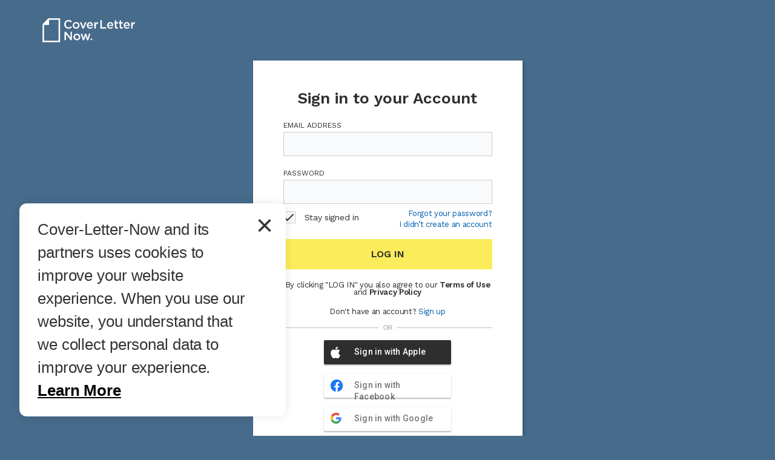

--- FILE ---
content_type: text/html; charset=utf-8
request_url: https://www.cover-letter-now.com/signin?compliancecd=ccpa&targ=/personal-data
body_size: 24171
content:

<!DOCTYPE html>
<html   lang="en-US">
<head>

    
    <script type="text/javascript">
        window.PS = window.PS || {};
        PS.COREJS_PRODUCT_NAME = "acc";
        var loginAttemptsBeforeCaptcha = "3" ? parseInt("3") : "";
        var loginAttemptsBeforeForgotPswd = "" ? parseInt("") : "";
        var clearInvalidPswd = true;
        var portalName = "Cover-Letter-Now";
        window.LOGIN = window.LOGIN || {};
        window.LOGIN.Accounts = window.LOGIN.Accounts || {};
        window.LOGIN.Accounts.accountSignInURL = "https://www.cover-letter-now.com/signin";
        window.loadGAScriptWithKey = function (gaKey) {

            window.dataLayer = window.dataLayer || [];
            gtag('js', new Date());
            gtag('config', gaKey);
            var script = document.createElement('script'),
                src = "https://www.googletagmanager.com/gtag/js?id=" + gaKey;
            script.setAttribute("src", src);
            script.defer = true;
            if (typeof script != "undefined") {
                document.getElementsByTagName("head")[0].appendChild(script);
            }
        }
        function gtag() { dataLayer.push(arguments); }
        function addJs(e) { var t = document.createElement("script"); return t.setAttribute("src", e), document.head.appendChild(t), t }
    </script>

    <meta charset="utf-8" /><script type="text/javascript">window.NREUM||(NREUM={});NREUM.info = {"beacon":"bam.nr-data.net","errorBeacon":"bam.nr-data.net","licenseKey":"5000203576","applicationID":"253785288","transactionName":"M10EMEJRX0dRUEBbCgoXKzJzH3lbXVZ3XQsQSgkIXFVDG3ldUFcd","queueTime":0,"applicationTime":6,"agent":"","atts":""}</script><script type="text/javascript">(window.NREUM||(NREUM={})).init={ajax:{deny_list:["bam.nr-data.net"]},feature_flags:["soft_nav"]};(window.NREUM||(NREUM={})).loader_config={licenseKey:"5000203576",applicationID:"253785288",browserID:"255127083"};;/*! For license information please see nr-loader-rum-1.308.0.min.js.LICENSE.txt */
(()=>{var e,t,r={163:(e,t,r)=>{"use strict";r.d(t,{j:()=>E});var n=r(384),i=r(1741);var a=r(2555);r(860).K7.genericEvents;const s="experimental.resources",o="register",c=e=>{if(!e||"string"!=typeof e)return!1;try{document.createDocumentFragment().querySelector(e)}catch{return!1}return!0};var d=r(2614),u=r(944),l=r(8122);const f="[data-nr-mask]",g=e=>(0,l.a)(e,(()=>{const e={feature_flags:[],experimental:{allow_registered_children:!1,resources:!1},mask_selector:"*",block_selector:"[data-nr-block]",mask_input_options:{color:!1,date:!1,"datetime-local":!1,email:!1,month:!1,number:!1,range:!1,search:!1,tel:!1,text:!1,time:!1,url:!1,week:!1,textarea:!1,select:!1,password:!0}};return{ajax:{deny_list:void 0,block_internal:!0,enabled:!0,autoStart:!0},api:{get allow_registered_children(){return e.feature_flags.includes(o)||e.experimental.allow_registered_children},set allow_registered_children(t){e.experimental.allow_registered_children=t},duplicate_registered_data:!1},browser_consent_mode:{enabled:!1},distributed_tracing:{enabled:void 0,exclude_newrelic_header:void 0,cors_use_newrelic_header:void 0,cors_use_tracecontext_headers:void 0,allowed_origins:void 0},get feature_flags(){return e.feature_flags},set feature_flags(t){e.feature_flags=t},generic_events:{enabled:!0,autoStart:!0},harvest:{interval:30},jserrors:{enabled:!0,autoStart:!0},logging:{enabled:!0,autoStart:!0},metrics:{enabled:!0,autoStart:!0},obfuscate:void 0,page_action:{enabled:!0},page_view_event:{enabled:!0,autoStart:!0},page_view_timing:{enabled:!0,autoStart:!0},performance:{capture_marks:!1,capture_measures:!1,capture_detail:!0,resources:{get enabled(){return e.feature_flags.includes(s)||e.experimental.resources},set enabled(t){e.experimental.resources=t},asset_types:[],first_party_domains:[],ignore_newrelic:!0}},privacy:{cookies_enabled:!0},proxy:{assets:void 0,beacon:void 0},session:{expiresMs:d.wk,inactiveMs:d.BB},session_replay:{autoStart:!0,enabled:!1,preload:!1,sampling_rate:10,error_sampling_rate:100,collect_fonts:!1,inline_images:!1,fix_stylesheets:!0,mask_all_inputs:!0,get mask_text_selector(){return e.mask_selector},set mask_text_selector(t){c(t)?e.mask_selector="".concat(t,",").concat(f):""===t||null===t?e.mask_selector=f:(0,u.R)(5,t)},get block_class(){return"nr-block"},get ignore_class(){return"nr-ignore"},get mask_text_class(){return"nr-mask"},get block_selector(){return e.block_selector},set block_selector(t){c(t)?e.block_selector+=",".concat(t):""!==t&&(0,u.R)(6,t)},get mask_input_options(){return e.mask_input_options},set mask_input_options(t){t&&"object"==typeof t?e.mask_input_options={...t,password:!0}:(0,u.R)(7,t)}},session_trace:{enabled:!0,autoStart:!0},soft_navigations:{enabled:!0,autoStart:!0},spa:{enabled:!0,autoStart:!0},ssl:void 0,user_actions:{enabled:!0,elementAttributes:["id","className","tagName","type"]}}})());var p=r(6154),m=r(9324);let h=0;const v={buildEnv:m.F3,distMethod:m.Xs,version:m.xv,originTime:p.WN},b={consented:!1},y={appMetadata:{},get consented(){return this.session?.state?.consent||b.consented},set consented(e){b.consented=e},customTransaction:void 0,denyList:void 0,disabled:!1,harvester:void 0,isolatedBacklog:!1,isRecording:!1,loaderType:void 0,maxBytes:3e4,obfuscator:void 0,onerror:void 0,ptid:void 0,releaseIds:{},session:void 0,timeKeeper:void 0,registeredEntities:[],jsAttributesMetadata:{bytes:0},get harvestCount(){return++h}},_=e=>{const t=(0,l.a)(e,y),r=Object.keys(v).reduce((e,t)=>(e[t]={value:v[t],writable:!1,configurable:!0,enumerable:!0},e),{});return Object.defineProperties(t,r)};var w=r(5701);const x=e=>{const t=e.startsWith("http");e+="/",r.p=t?e:"https://"+e};var R=r(7836),k=r(3241);const A={accountID:void 0,trustKey:void 0,agentID:void 0,licenseKey:void 0,applicationID:void 0,xpid:void 0},S=e=>(0,l.a)(e,A),T=new Set;function E(e,t={},r,s){let{init:o,info:c,loader_config:d,runtime:u={},exposed:l=!0}=t;if(!c){const e=(0,n.pV)();o=e.init,c=e.info,d=e.loader_config}e.init=g(o||{}),e.loader_config=S(d||{}),c.jsAttributes??={},p.bv&&(c.jsAttributes.isWorker=!0),e.info=(0,a.D)(c);const f=e.init,m=[c.beacon,c.errorBeacon];T.has(e.agentIdentifier)||(f.proxy.assets&&(x(f.proxy.assets),m.push(f.proxy.assets)),f.proxy.beacon&&m.push(f.proxy.beacon),e.beacons=[...m],function(e){const t=(0,n.pV)();Object.getOwnPropertyNames(i.W.prototype).forEach(r=>{const n=i.W.prototype[r];if("function"!=typeof n||"constructor"===n)return;let a=t[r];e[r]&&!1!==e.exposed&&"micro-agent"!==e.runtime?.loaderType&&(t[r]=(...t)=>{const n=e[r](...t);return a?a(...t):n})})}(e),(0,n.US)("activatedFeatures",w.B)),u.denyList=[...f.ajax.deny_list||[],...f.ajax.block_internal?m:[]],u.ptid=e.agentIdentifier,u.loaderType=r,e.runtime=_(u),T.has(e.agentIdentifier)||(e.ee=R.ee.get(e.agentIdentifier),e.exposed=l,(0,k.W)({agentIdentifier:e.agentIdentifier,drained:!!w.B?.[e.agentIdentifier],type:"lifecycle",name:"initialize",feature:void 0,data:e.config})),T.add(e.agentIdentifier)}},384:(e,t,r)=>{"use strict";r.d(t,{NT:()=>s,US:()=>u,Zm:()=>o,bQ:()=>d,dV:()=>c,pV:()=>l});var n=r(6154),i=r(1863),a=r(1910);const s={beacon:"bam.nr-data.net",errorBeacon:"bam.nr-data.net"};function o(){return n.gm.NREUM||(n.gm.NREUM={}),void 0===n.gm.newrelic&&(n.gm.newrelic=n.gm.NREUM),n.gm.NREUM}function c(){let e=o();return e.o||(e.o={ST:n.gm.setTimeout,SI:n.gm.setImmediate||n.gm.setInterval,CT:n.gm.clearTimeout,XHR:n.gm.XMLHttpRequest,REQ:n.gm.Request,EV:n.gm.Event,PR:n.gm.Promise,MO:n.gm.MutationObserver,FETCH:n.gm.fetch,WS:n.gm.WebSocket},(0,a.i)(...Object.values(e.o))),e}function d(e,t){let r=o();r.initializedAgents??={},t.initializedAt={ms:(0,i.t)(),date:new Date},r.initializedAgents[e]=t}function u(e,t){o()[e]=t}function l(){return function(){let e=o();const t=e.info||{};e.info={beacon:s.beacon,errorBeacon:s.errorBeacon,...t}}(),function(){let e=o();const t=e.init||{};e.init={...t}}(),c(),function(){let e=o();const t=e.loader_config||{};e.loader_config={...t}}(),o()}},782:(e,t,r)=>{"use strict";r.d(t,{T:()=>n});const n=r(860).K7.pageViewTiming},860:(e,t,r)=>{"use strict";r.d(t,{$J:()=>u,K7:()=>c,P3:()=>d,XX:()=>i,Yy:()=>o,df:()=>a,qY:()=>n,v4:()=>s});const n="events",i="jserrors",a="browser/blobs",s="rum",o="browser/logs",c={ajax:"ajax",genericEvents:"generic_events",jserrors:i,logging:"logging",metrics:"metrics",pageAction:"page_action",pageViewEvent:"page_view_event",pageViewTiming:"page_view_timing",sessionReplay:"session_replay",sessionTrace:"session_trace",softNav:"soft_navigations",spa:"spa"},d={[c.pageViewEvent]:1,[c.pageViewTiming]:2,[c.metrics]:3,[c.jserrors]:4,[c.spa]:5,[c.ajax]:6,[c.sessionTrace]:7,[c.softNav]:8,[c.sessionReplay]:9,[c.logging]:10,[c.genericEvents]:11},u={[c.pageViewEvent]:s,[c.pageViewTiming]:n,[c.ajax]:n,[c.spa]:n,[c.softNav]:n,[c.metrics]:i,[c.jserrors]:i,[c.sessionTrace]:a,[c.sessionReplay]:a,[c.logging]:o,[c.genericEvents]:"ins"}},944:(e,t,r)=>{"use strict";r.d(t,{R:()=>i});var n=r(3241);function i(e,t){"function"==typeof console.debug&&(console.debug("New Relic Warning: https://github.com/newrelic/newrelic-browser-agent/blob/main/docs/warning-codes.md#".concat(e),t),(0,n.W)({agentIdentifier:null,drained:null,type:"data",name:"warn",feature:"warn",data:{code:e,secondary:t}}))}},1687:(e,t,r)=>{"use strict";r.d(t,{Ak:()=>d,Ze:()=>f,x3:()=>u});var n=r(3241),i=r(7836),a=r(3606),s=r(860),o=r(2646);const c={};function d(e,t){const r={staged:!1,priority:s.P3[t]||0};l(e),c[e].get(t)||c[e].set(t,r)}function u(e,t){e&&c[e]&&(c[e].get(t)&&c[e].delete(t),p(e,t,!1),c[e].size&&g(e))}function l(e){if(!e)throw new Error("agentIdentifier required");c[e]||(c[e]=new Map)}function f(e="",t="feature",r=!1){if(l(e),!e||!c[e].get(t)||r)return p(e,t);c[e].get(t).staged=!0,g(e)}function g(e){const t=Array.from(c[e]);t.every(([e,t])=>t.staged)&&(t.sort((e,t)=>e[1].priority-t[1].priority),t.forEach(([t])=>{c[e].delete(t),p(e,t)}))}function p(e,t,r=!0){const s=e?i.ee.get(e):i.ee,c=a.i.handlers;if(!s.aborted&&s.backlog&&c){if((0,n.W)({agentIdentifier:e,type:"lifecycle",name:"drain",feature:t}),r){const e=s.backlog[t],r=c[t];if(r){for(let t=0;e&&t<e.length;++t)m(e[t],r);Object.entries(r).forEach(([e,t])=>{Object.values(t||{}).forEach(t=>{t[0]?.on&&t[0]?.context()instanceof o.y&&t[0].on(e,t[1])})})}}s.isolatedBacklog||delete c[t],s.backlog[t]=null,s.emit("drain-"+t,[])}}function m(e,t){var r=e[1];Object.values(t[r]||{}).forEach(t=>{var r=e[0];if(t[0]===r){var n=t[1],i=e[3],a=e[2];n.apply(i,a)}})}},1738:(e,t,r)=>{"use strict";r.d(t,{U:()=>g,Y:()=>f});var n=r(3241),i=r(9908),a=r(1863),s=r(944),o=r(5701),c=r(3969),d=r(8362),u=r(860),l=r(4261);function f(e,t,r,a){const f=a||r;!f||f[e]&&f[e]!==d.d.prototype[e]||(f[e]=function(){(0,i.p)(c.xV,["API/"+e+"/called"],void 0,u.K7.metrics,r.ee),(0,n.W)({agentIdentifier:r.agentIdentifier,drained:!!o.B?.[r.agentIdentifier],type:"data",name:"api",feature:l.Pl+e,data:{}});try{return t.apply(this,arguments)}catch(e){(0,s.R)(23,e)}})}function g(e,t,r,n,s){const o=e.info;null===r?delete o.jsAttributes[t]:o.jsAttributes[t]=r,(s||null===r)&&(0,i.p)(l.Pl+n,[(0,a.t)(),t,r],void 0,"session",e.ee)}},1741:(e,t,r)=>{"use strict";r.d(t,{W:()=>a});var n=r(944),i=r(4261);class a{#e(e,...t){if(this[e]!==a.prototype[e])return this[e](...t);(0,n.R)(35,e)}addPageAction(e,t){return this.#e(i.hG,e,t)}register(e){return this.#e(i.eY,e)}recordCustomEvent(e,t){return this.#e(i.fF,e,t)}setPageViewName(e,t){return this.#e(i.Fw,e,t)}setCustomAttribute(e,t,r){return this.#e(i.cD,e,t,r)}noticeError(e,t){return this.#e(i.o5,e,t)}setUserId(e,t=!1){return this.#e(i.Dl,e,t)}setApplicationVersion(e){return this.#e(i.nb,e)}setErrorHandler(e){return this.#e(i.bt,e)}addRelease(e,t){return this.#e(i.k6,e,t)}log(e,t){return this.#e(i.$9,e,t)}start(){return this.#e(i.d3)}finished(e){return this.#e(i.BL,e)}recordReplay(){return this.#e(i.CH)}pauseReplay(){return this.#e(i.Tb)}addToTrace(e){return this.#e(i.U2,e)}setCurrentRouteName(e){return this.#e(i.PA,e)}interaction(e){return this.#e(i.dT,e)}wrapLogger(e,t,r){return this.#e(i.Wb,e,t,r)}measure(e,t){return this.#e(i.V1,e,t)}consent(e){return this.#e(i.Pv,e)}}},1863:(e,t,r)=>{"use strict";function n(){return Math.floor(performance.now())}r.d(t,{t:()=>n})},1910:(e,t,r)=>{"use strict";r.d(t,{i:()=>a});var n=r(944);const i=new Map;function a(...e){return e.every(e=>{if(i.has(e))return i.get(e);const t="function"==typeof e?e.toString():"",r=t.includes("[native code]"),a=t.includes("nrWrapper");return r||a||(0,n.R)(64,e?.name||t),i.set(e,r),r})}},2555:(e,t,r)=>{"use strict";r.d(t,{D:()=>o,f:()=>s});var n=r(384),i=r(8122);const a={beacon:n.NT.beacon,errorBeacon:n.NT.errorBeacon,licenseKey:void 0,applicationID:void 0,sa:void 0,queueTime:void 0,applicationTime:void 0,ttGuid:void 0,user:void 0,account:void 0,product:void 0,extra:void 0,jsAttributes:{},userAttributes:void 0,atts:void 0,transactionName:void 0,tNamePlain:void 0};function s(e){try{return!!e.licenseKey&&!!e.errorBeacon&&!!e.applicationID}catch(e){return!1}}const o=e=>(0,i.a)(e,a)},2614:(e,t,r)=>{"use strict";r.d(t,{BB:()=>s,H3:()=>n,g:()=>d,iL:()=>c,tS:()=>o,uh:()=>i,wk:()=>a});const n="NRBA",i="SESSION",a=144e5,s=18e5,o={STARTED:"session-started",PAUSE:"session-pause",RESET:"session-reset",RESUME:"session-resume",UPDATE:"session-update"},c={SAME_TAB:"same-tab",CROSS_TAB:"cross-tab"},d={OFF:0,FULL:1,ERROR:2}},2646:(e,t,r)=>{"use strict";r.d(t,{y:()=>n});class n{constructor(e){this.contextId=e}}},2843:(e,t,r)=>{"use strict";r.d(t,{G:()=>a,u:()=>i});var n=r(3878);function i(e,t=!1,r,i){(0,n.DD)("visibilitychange",function(){if(t)return void("hidden"===document.visibilityState&&e());e(document.visibilityState)},r,i)}function a(e,t,r){(0,n.sp)("pagehide",e,t,r)}},3241:(e,t,r)=>{"use strict";r.d(t,{W:()=>a});var n=r(6154);const i="newrelic";function a(e={}){try{n.gm.dispatchEvent(new CustomEvent(i,{detail:e}))}catch(e){}}},3606:(e,t,r)=>{"use strict";r.d(t,{i:()=>a});var n=r(9908);a.on=s;var i=a.handlers={};function a(e,t,r,a){s(a||n.d,i,e,t,r)}function s(e,t,r,i,a){a||(a="feature"),e||(e=n.d);var s=t[a]=t[a]||{};(s[r]=s[r]||[]).push([e,i])}},3878:(e,t,r)=>{"use strict";function n(e,t){return{capture:e,passive:!1,signal:t}}function i(e,t,r=!1,i){window.addEventListener(e,t,n(r,i))}function a(e,t,r=!1,i){document.addEventListener(e,t,n(r,i))}r.d(t,{DD:()=>a,jT:()=>n,sp:()=>i})},3969:(e,t,r)=>{"use strict";r.d(t,{TZ:()=>n,XG:()=>o,rs:()=>i,xV:()=>s,z_:()=>a});const n=r(860).K7.metrics,i="sm",a="cm",s="storeSupportabilityMetrics",o="storeEventMetrics"},4234:(e,t,r)=>{"use strict";r.d(t,{W:()=>a});var n=r(7836),i=r(1687);class a{constructor(e,t){this.agentIdentifier=e,this.ee=n.ee.get(e),this.featureName=t,this.blocked=!1}deregisterDrain(){(0,i.x3)(this.agentIdentifier,this.featureName)}}},4261:(e,t,r)=>{"use strict";r.d(t,{$9:()=>d,BL:()=>o,CH:()=>g,Dl:()=>_,Fw:()=>y,PA:()=>h,Pl:()=>n,Pv:()=>k,Tb:()=>l,U2:()=>a,V1:()=>R,Wb:()=>x,bt:()=>b,cD:()=>v,d3:()=>w,dT:()=>c,eY:()=>p,fF:()=>f,hG:()=>i,k6:()=>s,nb:()=>m,o5:()=>u});const n="api-",i="addPageAction",a="addToTrace",s="addRelease",o="finished",c="interaction",d="log",u="noticeError",l="pauseReplay",f="recordCustomEvent",g="recordReplay",p="register",m="setApplicationVersion",h="setCurrentRouteName",v="setCustomAttribute",b="setErrorHandler",y="setPageViewName",_="setUserId",w="start",x="wrapLogger",R="measure",k="consent"},5289:(e,t,r)=>{"use strict";r.d(t,{GG:()=>s,Qr:()=>c,sB:()=>o});var n=r(3878),i=r(6389);function a(){return"undefined"==typeof document||"complete"===document.readyState}function s(e,t){if(a())return e();const r=(0,i.J)(e),s=setInterval(()=>{a()&&(clearInterval(s),r())},500);(0,n.sp)("load",r,t)}function o(e){if(a())return e();(0,n.DD)("DOMContentLoaded",e)}function c(e){if(a())return e();(0,n.sp)("popstate",e)}},5607:(e,t,r)=>{"use strict";r.d(t,{W:()=>n});const n=(0,r(9566).bz)()},5701:(e,t,r)=>{"use strict";r.d(t,{B:()=>a,t:()=>s});var n=r(3241);const i=new Set,a={};function s(e,t){const r=t.agentIdentifier;a[r]??={},e&&"object"==typeof e&&(i.has(r)||(t.ee.emit("rumresp",[e]),a[r]=e,i.add(r),(0,n.W)({agentIdentifier:r,loaded:!0,drained:!0,type:"lifecycle",name:"load",feature:void 0,data:e})))}},6154:(e,t,r)=>{"use strict";r.d(t,{OF:()=>c,RI:()=>i,WN:()=>u,bv:()=>a,eN:()=>l,gm:()=>s,mw:()=>o,sb:()=>d});var n=r(1863);const i="undefined"!=typeof window&&!!window.document,a="undefined"!=typeof WorkerGlobalScope&&("undefined"!=typeof self&&self instanceof WorkerGlobalScope&&self.navigator instanceof WorkerNavigator||"undefined"!=typeof globalThis&&globalThis instanceof WorkerGlobalScope&&globalThis.navigator instanceof WorkerNavigator),s=i?window:"undefined"!=typeof WorkerGlobalScope&&("undefined"!=typeof self&&self instanceof WorkerGlobalScope&&self||"undefined"!=typeof globalThis&&globalThis instanceof WorkerGlobalScope&&globalThis),o=Boolean("hidden"===s?.document?.visibilityState),c=/iPad|iPhone|iPod/.test(s.navigator?.userAgent),d=c&&"undefined"==typeof SharedWorker,u=((()=>{const e=s.navigator?.userAgent?.match(/Firefox[/\s](\d+\.\d+)/);Array.isArray(e)&&e.length>=2&&e[1]})(),Date.now()-(0,n.t)()),l=()=>"undefined"!=typeof PerformanceNavigationTiming&&s?.performance?.getEntriesByType("navigation")?.[0]?.responseStart},6389:(e,t,r)=>{"use strict";function n(e,t=500,r={}){const n=r?.leading||!1;let i;return(...r)=>{n&&void 0===i&&(e.apply(this,r),i=setTimeout(()=>{i=clearTimeout(i)},t)),n||(clearTimeout(i),i=setTimeout(()=>{e.apply(this,r)},t))}}function i(e){let t=!1;return(...r)=>{t||(t=!0,e.apply(this,r))}}r.d(t,{J:()=>i,s:()=>n})},6630:(e,t,r)=>{"use strict";r.d(t,{T:()=>n});const n=r(860).K7.pageViewEvent},7699:(e,t,r)=>{"use strict";r.d(t,{It:()=>a,KC:()=>o,No:()=>i,qh:()=>s});var n=r(860);const i=16e3,a=1e6,s="SESSION_ERROR",o={[n.K7.logging]:!0,[n.K7.genericEvents]:!1,[n.K7.jserrors]:!1,[n.K7.ajax]:!1}},7836:(e,t,r)=>{"use strict";r.d(t,{P:()=>o,ee:()=>c});var n=r(384),i=r(8990),a=r(2646),s=r(5607);const o="nr@context:".concat(s.W),c=function e(t,r){var n={},s={},u={},l=!1;try{l=16===r.length&&d.initializedAgents?.[r]?.runtime.isolatedBacklog}catch(e){}var f={on:p,addEventListener:p,removeEventListener:function(e,t){var r=n[e];if(!r)return;for(var i=0;i<r.length;i++)r[i]===t&&r.splice(i,1)},emit:function(e,r,n,i,a){!1!==a&&(a=!0);if(c.aborted&&!i)return;t&&a&&t.emit(e,r,n);var o=g(n);m(e).forEach(e=>{e.apply(o,r)});var d=v()[s[e]];d&&d.push([f,e,r,o]);return o},get:h,listeners:m,context:g,buffer:function(e,t){const r=v();if(t=t||"feature",f.aborted)return;Object.entries(e||{}).forEach(([e,n])=>{s[n]=t,t in r||(r[t]=[])})},abort:function(){f._aborted=!0,Object.keys(f.backlog).forEach(e=>{delete f.backlog[e]})},isBuffering:function(e){return!!v()[s[e]]},debugId:r,backlog:l?{}:t&&"object"==typeof t.backlog?t.backlog:{},isolatedBacklog:l};return Object.defineProperty(f,"aborted",{get:()=>{let e=f._aborted||!1;return e||(t&&(e=t.aborted),e)}}),f;function g(e){return e&&e instanceof a.y?e:e?(0,i.I)(e,o,()=>new a.y(o)):new a.y(o)}function p(e,t){n[e]=m(e).concat(t)}function m(e){return n[e]||[]}function h(t){return u[t]=u[t]||e(f,t)}function v(){return f.backlog}}(void 0,"globalEE"),d=(0,n.Zm)();d.ee||(d.ee=c)},8122:(e,t,r)=>{"use strict";r.d(t,{a:()=>i});var n=r(944);function i(e,t){try{if(!e||"object"!=typeof e)return(0,n.R)(3);if(!t||"object"!=typeof t)return(0,n.R)(4);const r=Object.create(Object.getPrototypeOf(t),Object.getOwnPropertyDescriptors(t)),a=0===Object.keys(r).length?e:r;for(let s in a)if(void 0!==e[s])try{if(null===e[s]){r[s]=null;continue}Array.isArray(e[s])&&Array.isArray(t[s])?r[s]=Array.from(new Set([...e[s],...t[s]])):"object"==typeof e[s]&&"object"==typeof t[s]?r[s]=i(e[s],t[s]):r[s]=e[s]}catch(e){r[s]||(0,n.R)(1,e)}return r}catch(e){(0,n.R)(2,e)}}},8362:(e,t,r)=>{"use strict";r.d(t,{d:()=>a});var n=r(9566),i=r(1741);class a extends i.W{agentIdentifier=(0,n.LA)(16)}},8374:(e,t,r)=>{r.nc=(()=>{try{return document?.currentScript?.nonce}catch(e){}return""})()},8990:(e,t,r)=>{"use strict";r.d(t,{I:()=>i});var n=Object.prototype.hasOwnProperty;function i(e,t,r){if(n.call(e,t))return e[t];var i=r();if(Object.defineProperty&&Object.keys)try{return Object.defineProperty(e,t,{value:i,writable:!0,enumerable:!1}),i}catch(e){}return e[t]=i,i}},9324:(e,t,r)=>{"use strict";r.d(t,{F3:()=>i,Xs:()=>a,xv:()=>n});const n="1.308.0",i="PROD",a="CDN"},9566:(e,t,r)=>{"use strict";r.d(t,{LA:()=>o,bz:()=>s});var n=r(6154);const i="xxxxxxxx-xxxx-4xxx-yxxx-xxxxxxxxxxxx";function a(e,t){return e?15&e[t]:16*Math.random()|0}function s(){const e=n.gm?.crypto||n.gm?.msCrypto;let t,r=0;return e&&e.getRandomValues&&(t=e.getRandomValues(new Uint8Array(30))),i.split("").map(e=>"x"===e?a(t,r++).toString(16):"y"===e?(3&a()|8).toString(16):e).join("")}function o(e){const t=n.gm?.crypto||n.gm?.msCrypto;let r,i=0;t&&t.getRandomValues&&(r=t.getRandomValues(new Uint8Array(e)));const s=[];for(var o=0;o<e;o++)s.push(a(r,i++).toString(16));return s.join("")}},9908:(e,t,r)=>{"use strict";r.d(t,{d:()=>n,p:()=>i});var n=r(7836).ee.get("handle");function i(e,t,r,i,a){a?(a.buffer([e],i),a.emit(e,t,r)):(n.buffer([e],i),n.emit(e,t,r))}}},n={};function i(e){var t=n[e];if(void 0!==t)return t.exports;var a=n[e]={exports:{}};return r[e](a,a.exports,i),a.exports}i.m=r,i.d=(e,t)=>{for(var r in t)i.o(t,r)&&!i.o(e,r)&&Object.defineProperty(e,r,{enumerable:!0,get:t[r]})},i.f={},i.e=e=>Promise.all(Object.keys(i.f).reduce((t,r)=>(i.f[r](e,t),t),[])),i.u=e=>"nr-rum-1.308.0.min.js",i.o=(e,t)=>Object.prototype.hasOwnProperty.call(e,t),e={},t="NRBA-1.308.0.PROD:",i.l=(r,n,a,s)=>{if(e[r])e[r].push(n);else{var o,c;if(void 0!==a)for(var d=document.getElementsByTagName("script"),u=0;u<d.length;u++){var l=d[u];if(l.getAttribute("src")==r||l.getAttribute("data-webpack")==t+a){o=l;break}}if(!o){c=!0;var f={296:"sha512-+MIMDsOcckGXa1EdWHqFNv7P+JUkd5kQwCBr3KE6uCvnsBNUrdSt4a/3/L4j4TxtnaMNjHpza2/erNQbpacJQA=="};(o=document.createElement("script")).charset="utf-8",i.nc&&o.setAttribute("nonce",i.nc),o.setAttribute("data-webpack",t+a),o.src=r,0!==o.src.indexOf(window.location.origin+"/")&&(o.crossOrigin="anonymous"),f[s]&&(o.integrity=f[s])}e[r]=[n];var g=(t,n)=>{o.onerror=o.onload=null,clearTimeout(p);var i=e[r];if(delete e[r],o.parentNode&&o.parentNode.removeChild(o),i&&i.forEach(e=>e(n)),t)return t(n)},p=setTimeout(g.bind(null,void 0,{type:"timeout",target:o}),12e4);o.onerror=g.bind(null,o.onerror),o.onload=g.bind(null,o.onload),c&&document.head.appendChild(o)}},i.r=e=>{"undefined"!=typeof Symbol&&Symbol.toStringTag&&Object.defineProperty(e,Symbol.toStringTag,{value:"Module"}),Object.defineProperty(e,"__esModule",{value:!0})},i.p="https://js-agent.newrelic.com/",(()=>{var e={374:0,840:0};i.f.j=(t,r)=>{var n=i.o(e,t)?e[t]:void 0;if(0!==n)if(n)r.push(n[2]);else{var a=new Promise((r,i)=>n=e[t]=[r,i]);r.push(n[2]=a);var s=i.p+i.u(t),o=new Error;i.l(s,r=>{if(i.o(e,t)&&(0!==(n=e[t])&&(e[t]=void 0),n)){var a=r&&("load"===r.type?"missing":r.type),s=r&&r.target&&r.target.src;o.message="Loading chunk "+t+" failed: ("+a+": "+s+")",o.name="ChunkLoadError",o.type=a,o.request=s,n[1](o)}},"chunk-"+t,t)}};var t=(t,r)=>{var n,a,[s,o,c]=r,d=0;if(s.some(t=>0!==e[t])){for(n in o)i.o(o,n)&&(i.m[n]=o[n]);if(c)c(i)}for(t&&t(r);d<s.length;d++)a=s[d],i.o(e,a)&&e[a]&&e[a][0](),e[a]=0},r=self["webpackChunk:NRBA-1.308.0.PROD"]=self["webpackChunk:NRBA-1.308.0.PROD"]||[];r.forEach(t.bind(null,0)),r.push=t.bind(null,r.push.bind(r))})(),(()=>{"use strict";i(8374);var e=i(8362),t=i(860);const r=Object.values(t.K7);var n=i(163);var a=i(9908),s=i(1863),o=i(4261),c=i(1738);var d=i(1687),u=i(4234),l=i(5289),f=i(6154),g=i(944),p=i(384);const m=e=>f.RI&&!0===e?.privacy.cookies_enabled;function h(e){return!!(0,p.dV)().o.MO&&m(e)&&!0===e?.session_trace.enabled}var v=i(6389),b=i(7699);class y extends u.W{constructor(e,t){super(e.agentIdentifier,t),this.agentRef=e,this.abortHandler=void 0,this.featAggregate=void 0,this.loadedSuccessfully=void 0,this.onAggregateImported=new Promise(e=>{this.loadedSuccessfully=e}),this.deferred=Promise.resolve(),!1===e.init[this.featureName].autoStart?this.deferred=new Promise((t,r)=>{this.ee.on("manual-start-all",(0,v.J)(()=>{(0,d.Ak)(e.agentIdentifier,this.featureName),t()}))}):(0,d.Ak)(e.agentIdentifier,t)}importAggregator(e,t,r={}){if(this.featAggregate)return;const n=async()=>{let n;await this.deferred;try{if(m(e.init)){const{setupAgentSession:t}=await i.e(296).then(i.bind(i,3305));n=t(e)}}catch(e){(0,g.R)(20,e),this.ee.emit("internal-error",[e]),(0,a.p)(b.qh,[e],void 0,this.featureName,this.ee)}try{if(!this.#t(this.featureName,n,e.init))return(0,d.Ze)(this.agentIdentifier,this.featureName),void this.loadedSuccessfully(!1);const{Aggregate:i}=await t();this.featAggregate=new i(e,r),e.runtime.harvester.initializedAggregates.push(this.featAggregate),this.loadedSuccessfully(!0)}catch(e){(0,g.R)(34,e),this.abortHandler?.(),(0,d.Ze)(this.agentIdentifier,this.featureName,!0),this.loadedSuccessfully(!1),this.ee&&this.ee.abort()}};f.RI?(0,l.GG)(()=>n(),!0):n()}#t(e,r,n){if(this.blocked)return!1;switch(e){case t.K7.sessionReplay:return h(n)&&!!r;case t.K7.sessionTrace:return!!r;default:return!0}}}var _=i(6630),w=i(2614),x=i(3241);class R extends y{static featureName=_.T;constructor(e){var t;super(e,_.T),this.setupInspectionEvents(e.agentIdentifier),t=e,(0,c.Y)(o.Fw,function(e,r){"string"==typeof e&&("/"!==e.charAt(0)&&(e="/"+e),t.runtime.customTransaction=(r||"http://custom.transaction")+e,(0,a.p)(o.Pl+o.Fw,[(0,s.t)()],void 0,void 0,t.ee))},t),this.importAggregator(e,()=>i.e(296).then(i.bind(i,3943)))}setupInspectionEvents(e){const t=(t,r)=>{t&&(0,x.W)({agentIdentifier:e,timeStamp:t.timeStamp,loaded:"complete"===t.target.readyState,type:"window",name:r,data:t.target.location+""})};(0,l.sB)(e=>{t(e,"DOMContentLoaded")}),(0,l.GG)(e=>{t(e,"load")}),(0,l.Qr)(e=>{t(e,"navigate")}),this.ee.on(w.tS.UPDATE,(t,r)=>{(0,x.W)({agentIdentifier:e,type:"lifecycle",name:"session",data:r})})}}class k extends e.d{constructor(e){var t;(super(),f.gm)?(this.features={},(0,p.bQ)(this.agentIdentifier,this),this.desiredFeatures=new Set(e.features||[]),this.desiredFeatures.add(R),(0,n.j)(this,e,e.loaderType||"agent"),t=this,(0,c.Y)(o.cD,function(e,r,n=!1){if("string"==typeof e){if(["string","number","boolean"].includes(typeof r)||null===r)return(0,c.U)(t,e,r,o.cD,n);(0,g.R)(40,typeof r)}else(0,g.R)(39,typeof e)},t),function(e){(0,c.Y)(o.Dl,function(t,r=!1){if("string"!=typeof t&&null!==t)return void(0,g.R)(41,typeof t);const n=e.info.jsAttributes["enduser.id"];r&&null!=n&&n!==t?(0,a.p)(o.Pl+"setUserIdAndResetSession",[t],void 0,"session",e.ee):(0,c.U)(e,"enduser.id",t,o.Dl,!0)},e)}(this),function(e){(0,c.Y)(o.nb,function(t){if("string"==typeof t||null===t)return(0,c.U)(e,"application.version",t,o.nb,!1);(0,g.R)(42,typeof t)},e)}(this),function(e){(0,c.Y)(o.d3,function(){e.ee.emit("manual-start-all")},e)}(this),function(e){(0,c.Y)(o.Pv,function(t=!0){if("boolean"==typeof t){if((0,a.p)(o.Pl+o.Pv,[t],void 0,"session",e.ee),e.runtime.consented=t,t){const t=e.features.page_view_event;t.onAggregateImported.then(e=>{const r=t.featAggregate;e&&!r.sentRum&&r.sendRum()})}}else(0,g.R)(65,typeof t)},e)}(this),this.run()):(0,g.R)(21)}get config(){return{info:this.info,init:this.init,loader_config:this.loader_config,runtime:this.runtime}}get api(){return this}run(){try{const e=function(e){const t={};return r.forEach(r=>{t[r]=!!e[r]?.enabled}),t}(this.init),n=[...this.desiredFeatures];n.sort((e,r)=>t.P3[e.featureName]-t.P3[r.featureName]),n.forEach(r=>{if(!e[r.featureName]&&r.featureName!==t.K7.pageViewEvent)return;if(r.featureName===t.K7.spa)return void(0,g.R)(67);const n=function(e){switch(e){case t.K7.ajax:return[t.K7.jserrors];case t.K7.sessionTrace:return[t.K7.ajax,t.K7.pageViewEvent];case t.K7.sessionReplay:return[t.K7.sessionTrace];case t.K7.pageViewTiming:return[t.K7.pageViewEvent];default:return[]}}(r.featureName).filter(e=>!(e in this.features));n.length>0&&(0,g.R)(36,{targetFeature:r.featureName,missingDependencies:n}),this.features[r.featureName]=new r(this)})}catch(e){(0,g.R)(22,e);for(const e in this.features)this.features[e].abortHandler?.();const t=(0,p.Zm)();delete t.initializedAgents[this.agentIdentifier]?.features,delete this.sharedAggregator;return t.ee.get(this.agentIdentifier).abort(),!1}}}var A=i(2843),S=i(782);class T extends y{static featureName=S.T;constructor(e){super(e,S.T),f.RI&&((0,A.u)(()=>(0,a.p)("docHidden",[(0,s.t)()],void 0,S.T,this.ee),!0),(0,A.G)(()=>(0,a.p)("winPagehide",[(0,s.t)()],void 0,S.T,this.ee)),this.importAggregator(e,()=>i.e(296).then(i.bind(i,2117))))}}var E=i(3969);class I extends y{static featureName=E.TZ;constructor(e){super(e,E.TZ),f.RI&&document.addEventListener("securitypolicyviolation",e=>{(0,a.p)(E.xV,["Generic/CSPViolation/Detected"],void 0,this.featureName,this.ee)}),this.importAggregator(e,()=>i.e(296).then(i.bind(i,9623)))}}new k({features:[R,T,I],loaderType:"lite"})})()})();</script>
    <meta name="viewport" content="width=device-width, initial-scale=1.0">
        <link rel="icon" type="image/x-icon" href="https://www.cover-letter-now.com/favicon.ico" />
                <meta name="robots" content="noindex, nofollow" />
            <title>Sign-In | Welcome Back! | Cover-Letter-Now</title>
                <script>var vstrScript = addJs('https://www.cover-letter-now.com/visitor/tracking-v11.js'); vstrScript.onload = function () { TS && TS.Track('CLB', 'CLN', true, true, true) }</script>
            <script async src="https://www.cover-letter-now.com/common/js/core.js"></script>
            <script defer src="https://www.cover-letter-now.com/signin/Scripts/app/login.min.js"></script>
    <!-- Start: Google Tag Manager -->
                <!-- End: Google Tag Manager -->
    <style type="text/css">
        a.acc_inactiveLink {
            pointer-events: none;
            cursor: default;
        }
    </style>
    
        <style>

            /* ----------------------------------------------------------------
            Resets CSS
            -----------------------------------------------------------------*/
            body {
                margin: 0;
                padding: 0;
                border: 0;
                background-color: #476b8a;
                line-height: 1;
                font-family: 'Work Sans', sans-serif, "Helvetica Neue", Helvetica, Arial;
                -webkit-font-smoothing: antialiased;
                -webkit-font-smoothing: always;
                color: #333;
                text-rendering: optimizeLegibility;
            }

            * {
                -webkit-box-sizing: border-box;
                -moz-box-sizing: border-box;
                box-sizing: border-box;
                margin: 0;
                padding: 0;
                border: 0;
                list-style: none;
            }

            .container {
                padding-right: 15px;
                padding-left: 15px;
                margin-right: auto;
                margin-left: auto
            }

            @media (min-width: 768px) {
                .container {
                    width: 750px
                }
            }

            @media (min-width: 992px) {
                .container {
                    width: 970px
                }
            }

            @media (min-width: 1200px) {
                .container {
                    width: 1170px
                }
            }

            .d-none,
            .hide,
            ._widget-hide {
                display: none !important;
            }

            label {
                display: inline-block;
                max-width: 100%;
                margin-bottom: 5px;
            }

            button,
            input,
            optgroup,
            select,
            textarea {
                margin: 0;
                font: inherit;
                color: inherit;
            }

            .widget-form-control {
                display: block;
                width: 100%;
                -webkit-transition: border-color ease-in-out .15s, -webkit-box-shadow ease-in-out .15s;
                -o-transition: border-color ease-in-out .15s, box-shadow ease-in-out .15s;
                transition: border-color ease-in-out .15s, box-shadow ease-in-out .15s;
            }

                .widget-form-control:focus {
                    box-shadow: none;
                    outline: none;
                }

            .widget-error-text {
                order: 2;
                color: #cf4343;
                font-size: 12px;
                font-weight: 400;
                margin-top: 9px;
            }

            .clearfix:after {
                visibility: hidden;
                display: block;
                font-size: 0;
                content: " ";
                clear: both;
                height: 0;
            }

            .clearfix {
                display: inline-block;
            }

            /* start commented backslash hack \*/
            * html .clearfix {
                height: 1%;
            }

            .clearfix {
                display: block;
            }

            body {
                line-height: 1;
                font-family: 'Work Sans', sans-serif, "Helvetica Neue", Helvetica, Arial;
                -webkit-font-smoothing: antialiased;
                -webkit-font-smoothing: always;
                text-rendering: optimizeLegibility;
            }

            input::-moz-focus-inner {
                border: 0;
            }

            .logoHeader {
                padding: 30px 0;
            }

            .signin-wrap {
                width: 445px;
                position: relative;
                height: auto;
                margin: 0 auto;
                box-shadow: 2px 2px 6px rgba(0, 0, 0, 0.2);
                background-color: #ffffff;
            }

            .signin-content {
                padding: 45px 50px 50px;
                margin-top: -3px;
            }

            .signin-wrap p {
                margin: 20px 0;
                color: #2e2e2e;
                font-size: 13px;
                font-weight: 400;
                letter-spacing: -0.32px;
                line-height: 12px;
                text-align: center;
                text-decoration: none;
            }

            .signin-wrap .btm-sec p {
                margin-bottom: 0;
            }

            .signin-wrap a,
            .signin-wrap a:hover {
                color: #005fb0;
                text-decoration: none;
            }

            .signin-form {
                border-bottom: 1px solid #c0c0c0;
                margin-bottom: 10px;
                position: relative;
            }

                .signin-form:after {
                    content: "OR";
                    position: absolute;
                    width: 30px;
                    height: 20px;
                    text-align: center;
                    background-color: white;
                    bottom: -14px;
                    left: 50%;
                    transform: translateX(-50%);
                    color: #c0c0c0;
                    font-size: 12px;
                    font-weight: 600;
                    letter-spacing: -0.26px;
                    text-transform: uppercase;
                }

                .signin-form h2 {
                    color: #2e2e2e;
                    font-size: 26px;
                    font-weight: 600;
                    line-height: 34px;
                    text-align: center;
                    margin-top: 0;
                    margin-bottom: 22px;
                }

                .signin-form .widget-form-control {
                    padding: 10px 10px 10px 15px;
                    border-radius: 0;
                    border: 1px solid #cdcdcd;
                    background-color: #f9fafb;
                    color: #2e2e2e;
                    font-size: 16px;
                    font-weight: 400;
                    letter-spacing: -0.3px;
                    line-height: 16px;
                    height: 40px;
                    box-shadow: none;
                    order: 2;
                }

            input:-webkit-autofill,
            input:-webkit-autofill:hover,
            input:-webkit-autofill:active,
            input:-webkit-autofill:focus {
                -webkit-box-shadow: 0 0 0 10000px #f9fafb inset !important;
                -webkit-text-fill-color: #2e2e2e !important;
            }

            .signin-form .form-group {
                margin-bottom: 20px;
            }

            .signin-form .widget-form-group {
                display: flex;
                flex-direction: column;
                margin-bottom: 22px;
            }

            .signin-form .checkbox {
                margin-bottom: 0;
            }

                .signin-form .checkbox label {
                    color: #2e2e2e;
                    font-size: 14px;
                    font-weight: 400;
                    letter-spacing: -0.3px;
                    line-height: 20px;
                    padding-left: 35px;
                    display: inline-block;
                    margin-top: -10px;
                    margin-bottom: 0;
                }

            .signin-wrap .btm-sec {
                padding: 15px 0;
                background-color: #f8fafd;
            }

            .social-signin {
                margin-bottom: 25px;
                text-align: center;
            }

                .social-signin a {
                    box-shadow: none;
                    background-color: #dd4b39;
                    border-radius: 3px;
                    color: #fff;
                    display: inline-block;
                    height: 40px;
                    line-height: 40px;
                    padding: 0 5px;
                    min-width: 144px;
                    text-align: center;
                    vertical-align: middle;
                    text-decoration: none;
                    font-size: 16px;
                    font-weight: 700;
                    cursor: pointer;
                }

                .social-signin ._fb-icon {
                    background-color: #3B5998;
                    margin-right: 7px;
                }

                .social-signin a.fb-only {
                    margin-right: 0;
                    width: 100%;
                }

                .social-signin a:hover,
                .social-signin a:active {
                    background-color: #9b3528;
                    color: #fff;
                    text-decoration: none;
                    font-size: 16px;
                }

                .social-signin .fa {
                    margin-right: 6px;
                    font-size: 17px;
                }

                .social-signin ._fb-icon:hover,
                .social-signin ._fb-icon:active,
                .social-signin ._fb-icon:focus {
                    background-color: #293e6b;
                    font-size: 16px;
                }

            .signin-wrap a.frgt-pswd {
                display: block;
                margin-bottom: 15px;
            }

                .signin-wrap a.frgt-pswd:hover {
                    text-decoration: underline;
                }

            .signin-wrap ._fb-icon,
            .signin-wrap ._google-icon,
            .signin-wrap ._apple-icon {
                color: rgba(0, 0, 0, 0.54);
                font-size: 14px;
                font-weight: 500;
                letter-spacing: 0.22px;
                line-height: 1.4;
                padding-top: 10px;
                padding-bottom: 10px;
            }

            .err-msg {
                font-size: 12px;
                color: #FF0000;
                line-height: 16px;
                margin-bottom: 10px;
                display: block;
            }

            .g-recaptcha {
                margin-bottom: 10px;
            }

            .signin-form .btn,
            .signin-form .btn:hover,
            .signin-form .btn:active,
            .widget-btn,
            .widget-btn:hover,
            .widget-btn:active {
                cursor: pointer;
                display: inline-block;
                border-radius: 0;
                height: 50px;
                width: 100%;
                padding: 0;
                font-size: 16px;
                font-weight: 600;
                letter-spacing: -0.21px;
                line-height: 50px;
                text-transform: uppercase;
                text-align: center;
                text-decoration: none;
            }

                .signin-form .btn.btn-primary,
                .signin-form .btn.btn-primary:hover,
                .signin-form .btn.btn-primary:active,
                .widget-btn-primary,
                .widget-btn-primary:hover,
                .widget-btn-primary:active {
                    background-color: #fbec5b;
                    border: 0;
                    color: #2e2e2e;
                    width: 100%;
                    height: 50px;
                    position: relative;
                    z-index: 1;
                    transition: color 0.4s ease-in-out;
                    outline: none;
                    box-shadow: none;
                }

                    .signin-form .btn.btn-primary:before,
                    .widget-btn-primary:before {
                        content: '';
                        z-index: -1;
                        position: absolute;
                        top: 0;
                        bottom: 0;
                        left: 0;
                        right: 0;
                        background-color: #ffe700;
                        transform-origin: center right;
                        transform: scaleX(0);
                        transition: transform 0.4s ease-in-out;
                    }

                    .signin-form .btn.btn-primary:hover:before,
                    .widget-btn-primary:hover:before {
                        transform-origin: center left;
                        transform: scaleX(1);
                    }

            /* checkbox aspect  left: -9999px;*/
            [type="checkbox"]:not(:checked),
            [type="checkbox"]:checked {
                position: absolute;
                margin-top: 1px;
            }

                [type="checkbox"]:not(:checked) + label,
                [type="checkbox"]:checked + label {
                    position: relative;
                    padding-left: 25px;
                    cursor: pointer;
                }

                    [type="checkbox"]:not(:checked) + label:before,
                    [type="checkbox"]:checked + label:before {
                        content: '';
                        position: absolute;
                        left: 1px;
                        top: 1px;
                        width: 14px;
                        height: 14px;
                        border: 1px solid #3a99fc;
                        background: #3a99fc;
                        border-radius: 3px;
                        /* box-shadow: inset 0 1px 3px rgba(0,0,0,.3)*/
                    }

            .widget-form-control:focus {
                box-shadow: none;
            }

            .widget-form-control::-moz-placeholder {
                color: #f9fafb;
            }

            .widget-form-control:-ms-input-placeholder {
                color: #f9fafb;
            }

            .widget-form-control::-webkit-input-placeholder {
                color: #f9fafb;
            }

            /*end css LCP 95*/
            form {
                height: auto;
            }

            .js-rp span {
                font-size: 12px;
                color: #FF0000;
                text-decoration: underline;
            }

            @media(max-width:730px) {
                .signinRt-bg {
                    display: none;
                }

                .signUpWrap {
                    box-shadow: none;
                }

                .social-signin a.fb.lcuk {
                    width: 100%;
                }
            }

            /****************************Social-signin-btns***************************/
            .social-action-wrapper {
                margin: 20px auto 0;
            }

            ._socail-icon {
                padding: 0 15px 0 50px;
                margin: 0 auto;
                display: block;
                width: 210px;
                height: 40px;
                line-height: 40px;
                box-shadow: 0 2px 2px rgba(0, 0, 0, 0.24), 0 0 2px rgba(0, 0, 0, 0.12);
                border-radius: 2px;
                font-family: 'Roboto', sans-serif;
                letter-spacing: .22px;
                cursor: pointer;
            }

            .signin-wrap ._socail-icon {
                color: rgba(0, 0, 0, 0.54);
                font-weight: 500;
                text-align: left;
            }

            .signin-wrap ._apple-icon {
                color: #ffffff;
            }

            .signin-wrap ._socail-icon:hover {
                text-decoration: none;
                color: rgba(0, 0, 0, 0.54);
            }

            ._fb-icon,
            ._apple-icon {
                margin-bottom: 15px;
            }

            ._apple-icon {
                background-color: #2e2e2e;
            }

            ._socail-icon {
                position: relative;
            }

            .signin-wrap ._apple-icon:hover {
                text-decoration: none;
                color: #ffffff;
            }

            ._socail-icon:before {
                content: '';
                width: 21px;
                height: 21px;
                position: absolute;
                left: 11px;
                top: 10px;
            }

            ._fb-icon:before {
                background-image: url("data:image/svg+xml,%3Csvg xmlns='http://www.w3.org/2000/svg' width='21' height='21' viewBox='0 0 21 21'%3E%3Cg%3E%3Cg clip-path='url(%23clip-9DB97A7F-8CB9-4CD1-97E5-DC6FAEC95A6D)'%3E%3Cpath fill='%231877f2' d='M20.207 10.163C20.207 4.55 15.683 0 10.103 0 4.523 0 0 4.55 0 10.163c0 5.073 3.695 9.277 8.525 10.04V13.1H5.959v-2.938h2.566V7.924c0-2.547 1.508-3.954 3.816-3.954 1.105 0 2.262.198 2.262.198V6.67h-1.274c-1.255 0-1.647.784-1.647 1.588v1.906h2.802l-.448 2.938h-2.354v7.102c4.83-.763 8.525-4.967 8.525-10.04'/%3E%3C/g%3E%3C/g%3E%3C/svg%3E");
            }

            ._google-icon:before {
                background-image: url("data:image/svg+xml,%3Csvg xmlns='http://www.w3.org/2000/svg' width='18' height='18' viewBox='0 0 18 18'%3E%3Cg%3E%3Cg%3E%3Cg%3E%3Cpath fill='%23ea4335' d='M9 3.48c1.69 0 2.83.73 3.48 1.34l2.54-2.48C13.46.89 11.43 0 9 0 5.48 0 2.44 2.02.96 4.96l2.91 2.26C4.6 5.05 6.62 3.48 9 3.48z'/%3E%3C/g%3E%3Cg%3E%3Cpath fill='%234285f4' d='M17.64 9.2c0-.74-.06-1.28-.19-1.84H9v3.34h4.96c-.1.83-.64 2.08-1.84 2.92l2.84 2.2c1.7-1.57 2.68-3.88 2.68-6.62z'/%3E%3C/g%3E%3Cg%3E%3Cpath fill='%23fbbc05' d='M3.88 10.78A5.54 5.54 0 0 1 3.58 9c0-.62.11-1.22.29-1.78L.96 4.96A9.008 9.008 0 0 0 0 9c0 1.45.35 2.82.96 4.04l2.92-2.26z'/%3E%3C/g%3E%3Cg%3E%3Cpath fill='%2334a853' d='M9 18c2.43 0 4.47-.8 5.96-2.18l-2.84-2.2c-.76.53-1.78.9-3.12.9-2.38 0-4.4-1.57-5.12-3.74L.97 13.04C2.45 15.98 5.48 18 9 18z'/%3E%3C/g%3E%3Cg/%3E%3C/g%3E%3C/g%3E%3C/svg%3E");
                width: 18px;
                height: 18px;
            }

            ._apple-icon:before {
                width: 18px;
                height: 22px;
                background-repeat: no-repeat;
                background-image: url([data-uri]);
            }

            /****************************Social-signin-btns***************************/
            .widget-form-group .widget-form-label {
                color: #2e2e2e;
                font-size: 12px;
                font-weight: 400;
                line-height: 12px;
                text-transform: uppercase;
                order: 1;
            }

            .custom-checkbox {
                display: block;
                position: relative;
                padding-left: 35px;
                margin-bottom: 12px;
                cursor: pointer;
                font-size: 22px;
                -webkit-user-select: none;
                -moz-user-select: none;
                -ms-user-select: none;
                user-select: none;
            }

                .custom-checkbox input {
                    position: absolute;
                    opacity: 0;
                    cursor: pointer;
                    height: 0;
                    width: 0;
                }

            .custom-checkmark {
                position: absolute;
                top: 0;
                left: 0;
                height: 20px;
                width: 20px;
                border: 1px solid #cdcdcd;
                background-color: #f9fafb;
            }

                .custom-checkmark:after {
                    content: "";
                    position: absolute;
                    display: none;
                }

            .custom-checkbox input:checked ~ .custom-checkmark:after {
                display: block;
            }

            .custom-checkbox .custom-checkmark:after {
                left: 5px;
                top: 0px;
                width: 5px;
                height: 13px;
                border: solid #2e2e2e;
                border-width: 0 2px 2px 0;
                -webkit-transform: rotate(45deg);
                -ms-transform: rotate(45deg);
                transform: rotate(45deg);
            }

            .signin-wrap .forgot-pass-link,
            .signin-wrap .forgot-pass-link:hover {
                float: right;
                color: #005fb0;
                font-size: 13px;
                font-weight: 400;
                letter-spacing: -0.32px;
                line-height: 12px;
                text-decoration: none;
                margin-top: -4px;
            }

            .logo-mobile {
                display: none
            }

            @media all and (max-width: 767px) {
                body {
                    background: #fff;
                }

                .logo-desktop {
                    display: none
                }

                .logo-mobile {
                    display: inline-block
                }

                .signin-wrap {
                    width: 100%;
                    margin: 0;
                    box-shadow: none;
                }

                .signin-content {
                    padding: 0 15px 60px;
                }

                .signin-form h2 {
                    color: #2e2e2e;
                    font-size: 26px;
                    font-weight: 600;
                    line-height: 34px;
                    text-align: left;
                }

                .logoHeader {
                    padding: 15px 0 20px;
                }

                .signin-form .btn.btn-primary,
                .signin-form .btn.btn-primary:hover,
                .signin-form .btn.btn-primary:active,
                .widget-btn-primary,
                .widget-btn-primary:hover,
                .widget-btn-primary:active {
                    height: 50px;
                    line-height: 50px
                }
            }

            label.text-create {
                display: block;
                padding-bottom: 6px;
            }

            #signin-accounts-loader {
                position: fixed;
                background: rgba(255, 255, 255, 0.8);
                height: 100%;
                width: 100%;
                top: 0;
                z-index: 99;
                text-align: center;
            }

                #signin-accounts-loader img {
                    animation: rotation 1.5s infinite linear;
                    position: absolute;
                    top: 39%;
                    left: 48%;
                }

            @keyframes rotation {
                from {
                    transform: rotate(0deg)
                }

                to {
                    transform: rotate(359deg)
                }
            }

            #divSignInCaptchaMessage {
                text-align: left;
                margin: 0 0 15px;
                color: #cf4343 !important;
            }

            div#divSignInCaptchaParentDiv {
                margin: 0;
            }

            div#divSignInCaptcha > div {
                margin-bottom: 10px;
            }

            .signin-form .widget-form-pass {
                margin-bottom: 14px;
            }
            /****************************forgot password***************************/
            .widget-forgot-pwd p {
                letter-spacing: 0;
                line-height: 18px;
                text-align: left;
            }

            .widget-forgot-pwd .page-head {
                color: #2e2e2e;
                font-size: 26px;
                line-height: 34px;
                text-align: center;
                margin-bottom: 22px;
            }

            .widget-forgot-pwd .signin-form:after {
                display: none
            }

            .widget-forgot-pwd .signin-form {
                border-bottom: none
            }

            .widget-forgot-pwd .widget-footer {
                text-align: center
            }

            .widget-forgot-pwd .btn-link {
                font-size: 13px;
            }

            .privacy-tnc-desc {
                text-align: center;
            }

                .privacy-tnc-desc a {
                    color: #2e2e2e;
                    font-weight: 600 !important;
                }

                    .privacy-tnc-desc a:hover {
                        text-decoration: none;
                    }
        </style>




</head>
<body class="">
    
    <div>
       

<link rel="preload" href="https://fonts.googleapis.com/css?family=Source+Sans+Pro:300,400,500,600,700,400i,600i" as="style" onload="this.onload=null;this.rel='stylesheet'">
<noscript><link rel="stylesheet" href="https://fonts.googleapis.com/css?family=Source+Sans+Pro:300,400,500,600,700,400i,600i"></noscript>

        <link rel="preload" href="https://fonts.googleapis.com/css2?family=Roboto:wght@500&family=Work+Sans:wght@400;500;600;700&display=swap" as="style" onload="this.onload=null;this.rel='stylesheet'">
        <noscript><link rel="stylesheet" href="https://fonts.googleapis.com/css2?family=Roboto:wght@500&family=Work+Sans:wght@400;500;600;700&display=swap"></noscript>




<input id="hdnAccountsGglCaptchaKeyClientSide" type="hidden" value="6LdK4d4UAAAAAKFct7TnuW28gceSRWG7EfjDIFAZ" />
<div class="_widget-user-page">
    <header class="logoHeader">
        <div class="container">
            <a href="https://www.cover-letter-now.com">
                <img class="logo-desktop"
                     height="40"
                     width="153"
                     src="https://www.cover-letter-now.com/lp/images/cln/svg/cln-logo-light.svg"
                     alt="Cover Letter Now"
                     loading="lazy" />
                <img class="logo-mobile"
                     src="https://www.cover-letter-now.com/lp/images/cln/svg/cln-logo-dark.svg"
                     alt="Cover Letter Now"
                     height="32"
                     width="123" />
            </a>
        </div>
    </header>
        <section id="sectionSignIn" class="signin-wrap ">
            <div class="signin-content clearfix">
                <div class="signin-form">
                            <h2 class="headingAccountsSignIn">Sign in to your Account</h2>

                    <span class="err-msg d-none" id="err-msg-accnts"></span>
                    <form class="widget-form-sign-in" action="#">
                        
<div class="widget-form-group focused">
    <input type="text" id="widget-user-email" class="widget-form-control" maxlength="50"
           autofocus 
           required=required placeholder="" />
    <label class="widget-form-label" for="widget-user-email">Email Address</label>
    <span class="widget-error-text hide" data-errorMessage="widget-user-email">Please enter a valid email address</span>
</div>
<div class="widget-form-group widget-form-pass">
    <input type="password" id=widget-user-password class="widget-form-control" value="" maxlength="16" required=required placeholder="" />
    <label class="widget-form-label" for=widget-user-password>Password</label>
    <span class="widget-error-text hide" data-errorMessage=widget-user-password>Please enter a valid password of at least 6 characters long</span>


    <span class="widget-error-text hide" id=err-invalid-credentials>Username and password do not match</span>
    <span class="widget-error-text hide" id=err-social-reset>This email is already linked to an account. Try again <br/>or <a id="reset-pass-link" onclick="window.customEvents && window.customEvents.onClickForgotPswd && window.customEvents.onClickForgotPswd()" class="reset-pass-link" href="#">reset password</a></span>
    <span class="widget-error-text hide" id=err-invalid-passwrod>Sorry, the password you entered is incorrect</span>
        <span class="widget-error-text hide" id="err-invalid-user">We cannot find an account with the email address you&#39;ve entered.</span>
</div>

                        
<div id="divSignInCaptchaParentDiv" class="widget-form-group">
    <div id="divSignInCaptcha"></div>
    <p id="divSignInCaptchaMessage" class="widget-error-text hide" style="color:#ff9966;">Please use <a class="js-for-forgot-pwd-signin" href="#">forgot password</a> to retrieve your password.</p>
</div>
<div id="captchaValidationErr" class="d-none">
    
</div>

                        <div class="checkbox clearfix">
                            <label class="custom-checkbox" for="ChkRememberJT">
                                <input id="ChkRememberJT"
                                       onclick="window.customEvents && window.customEvents.onClickStaySignedIn && window.customEvents.onClickStaySignedIn()"
                                       type="checkbox" name="ChkRememberJT" checked="checked">
                                <span id="signInCheckBoxID" class="custom-checkmark"></span>
                                Stay signed in
                            </label>
                            <a id="forgot-pass-link"
                               onclick="window.customEvents && window.customEvents.onClickForgotPswd && window.customEvents.onClickForgotPswd()"
                               class="forgot-pass-link js-for-forgot-pwd" href="#">Forgot your password?</a>
                        </div>
                            <label class="text-create"> <a href="https://www.cover-letter-now.com/email-verification?compliancecd=ccpa" class="forgot-pass-link">I didn’t create an account</a></label>
                        <div class="form-group selct-box-wrap"></div>
                        <button id="btnSignIn"
                                onclick="window.customEvents && window.customEvents.onClickLogin && window.customEvents.onClickLogin()"
                                type="submit" class="btn btn-primary btn-md CLN">
                            Log In
                        </button>
                    </form>
                    <p class="privacy-tnc-desc">By clicking "LOG IN" you also agree to our <a target="_blank" class="terms" href="https://www.cover-letter-now.com/terms-of-use">Terms of Use</a> and <a target="_blank" class="privacy" href="https://www.cover-letter-now.com/privacy-policy">Privacy Policy</a></p>
                    <p class="dont-account">
Don&#39;t have an account?                            <a class="js-for-sign-up"
                               rel="nofollow"
                               onclick="window.customEvents && window.customEvents.onClickNoAccount && window.customEvents.onClickNoAccount()"
                               href="https://www.cover-letter-now.com/build-letter">
                                Sign up
                            </a>
                    </p>

                </div>
                <div class="social-action-wrapper">
                    
                    

            <a title="Apple"
               onclick="window.customEvents && window.customEvents.onClickApple && window.customEvents.onClickApple()"
               id="btn-apple-login" href="#" class="_apple-icon _socail-icon">
                <span></span>
                Sign in with Apple
            </a>
            <a title="Facebook"
               onclick="window.customEvents && window.customEvents.onClickFB && window.customEvents.onClickFB()"
               id="btn-fb-login" href="#" class="_fb-icon _socail-icon">
                Sign in with Facebook
            </a>
            <a title="Google"
               onclick="window.customEvents && window.customEvents.onClickGoogle && window.customEvents.onClickGoogle()"
               id="btn-google-login" href="#" class="_google-icon _socail-icon">
                <span></span>
                Sign in with Google
            </a>

                </div>
            </div>

        </section>
        <section id="sectionForgotPwd" class="signin-wrap widget-forgot-pwd _widget-hide">
            <div class="signin-content">
                <header class="heading-signin">
                    <h2 class="page-head headingAccountsForgotPassword">Forgot your password?</h2>
                </header>
                <div class="widget-body">
                    <p class="widget-success hide" id="widget-success">
                        We have sent you an email to reset your password. Please check your email and follow the directions provided to retrieve your password.
                    </p>
                    <p class="widget-p2" id="widget-p2">
                        Enter your email address and click the SUBMIT button below, and we will send you an email to reset your password. If you do not receive an email from us within a few moments, please check your SPAM folder.
                    </p>
                    <form id="forgot-password-form" class="signin-form forgot-password-form">
                        
<div class="widget-form-group">
    <input type="email" id="widget-user-forgot-mail" name="widget-user-forgot-mail" class="widget-form-control" value=""
           required=required placeholder="Email Address" />
    <i class="icon-error" aria-hidden="true"></i>
    <label class="widget-form-label" for="widget-user-forgot-mail">Email Address</label>
    <span class="widget-error-text hide" data-errorMessage="widget-user-forgot-mail">Please enter a valid email address</span>
    <span class="widget-error-text hide" id="user-not-exist-msg">Please enter registered email, so, we can help with your new password!</span>
</div>

<button id="btnSubmitMail" onclick="window.customEvents && window.customEvents.onClickEvent && 'false' == 'true' ? window.customEvents.onClickEvent('login screen clicks','send', 'forgot password'):
        window.customEvents.onClickEvent('forgot password screen clicks','submit')" type="button" class="widget-btn widget-btn-primary widget-btn-block btn-portal-accounts CLN">
    Submit
</button>

                    </form>
                </div>
                <footer class="widget-footer">
                    <a id="aSignin" class="btn-link js-link-forgot-pwd" href="#">Sign In</a>
                </footer>
            </div>
        </section>


</div>

<script src="https://www.google.com/recaptcha/api.js?onload=onloadAccountsCaptchCallback&render=explicit" defer>
</script>
<script>
    if (window.customEvents && window.customEvents.onLoginPageViewed && typeof window.customEvents.onLoginPageViewed === 'function') {
        window.customEvents.onLoginPageViewed();
    }
    else {
        var intervalSegment = setInterval(function () {
            if (window.customEvents && window.customEvents.onLoginPageViewed && typeof window.customEvents.onLoginPageViewed === 'function') {
                window.customEvents.onLoginPageViewed();
                clearInterval(intervalSegment);
            }
        }, 500);
    }
</script>

    </div> 
    <div id="signin-accounts-loader" style="display:none" data-portal="Cover-Letter-Now">
            <img src="https://www.cover-letter-now.com/signin/Content/Images/now-loading.png" alt="Loading..." />
    </div>
    
            <script defer src="https://www.cover-letter-now.com/signin/Scripts/app/login.bindevents.js"></script>

    <script type="text/javascript">
        if (window.addEventListener)
            window.addEventListener("load", onLoad);
        else if (window.attachEvent)
            window.attachEvent("onload", onLoad);
        else window.onload = onLoad;

        function onLoad() {
            if('TRUE' == "TRUE") {
                if (typeof LoadPrimaryGTM === 'function')
                {
                    LoadPrimaryGTM();
                }
                if (typeof LoadSecondaryGTM === 'function')
                {
                    LoadSecondaryGTM();
                }
            }
            var eventPropVal = { 'Page Type': 'Product' };
            if (typeof (portalName) !== "undefined" && portalName) {
                eventPropVal['Portal'] = portalName;
            }

            if (typeof analytics != "undefined") {
                //TrackPageEvents(eventPropVal, false);
                //eventname, eventpropval, userid, islogin, skipTraitsToIterable, contextprops, callback, isVisitIdMandatory = false
                TrackEvents("page", eventPropVal, null, false, null, null, null, true);
            }
            else {
                var intervalSegment = setInterval(function () {
                    if (typeof analytics !== "undefined") {
                        //TrackPageEvents(eventPropVal, false);
                        //eventname, eventpropval, userid, islogin, skipTraitsToIterable, contextprops, callback, isVisitIdMandatory = false
                        TrackEvents("page", eventPropVal, null, false, null, null, null, true);
                        clearInterval(intervalSegment);
                    }
                }, 500);
            }
        };
    </script>


        <script type="text/javascript">
            function loadDynamicScriptFileAsync(n, t) { return new Promise(function (i, e) { try { var o = document.createElement("script"); o.src = n, o.onload = i, o.async = null == t || null == t || t, o.onerror = function (n) { e(n, o) }; var r = document.getElementsByTagName("script")[0]; r.parentNode.insertBefore(o, r) } catch (n) { e(n) } }) }
            function InitializeMetricsForPage(e, f, a) { (null == a || void 0 == a) && (a = { useDevJs: !1 }), ("" == a.commonScriptsUrl || void 0 == a.commonScriptsUrl) && (a.commonScriptsUrl = location.protocol + "//" + location.host + "/blob/common"), ("" == a.clientEventsAPIUrl || void 0 == a.clientEventsAPIUrl) && (a.clientEventsAPIUrl = location.protocol + "//" + location.host + "/clientevents"); var c = a.commonScriptsUrl + "/scripts/splashEventStream" + (!0 == a.useDevJs ? "" : ".min") + ".js?v=" + (void 0 == a.besVer ? "latest" : a.besVer), d = a.commonScriptsUrl + "/scripts/splashMetrics" + (!0 == a.useDevJs ? "" : ".min") + ".js?v=" + (void 0 == a.muVer ? "latest" : a.muVer), b = []; b.push(loadDynamicScriptFileAsync(c, !0)), b.push(loadDynamicScriptFileAsync(d, !0)), Promise.all(b).then(function () { var b = MetricsUtil.ClassInitializers.getNewConfigurationObject(a.MuCfg); b.Value_PortalCD = e, b.Value_ProductCD = f, b.splashEventsUrl = c, b.useForcePushForAllEvents = void 0 == a.useForcePushForAllEvents || a.useForcePushForAllEvents, b.SplashConfig.AjaxDetails.eventsPostEndpointUrl = a.clientEventsAPIUrl + "/" + b.SplashConfig.AjaxDetails.eventsPostEndpointUrl, MetricsUtil.initializeAsync(window, b) }) }
            InitializeMetricsForPage('CLN', 'CLB', { MuCfg: { enableWebVitals: true } });
        </script>
</body>
</html>


--- FILE ---
content_type: application/javascript
request_url: https://assets.cover-letter-now.com/common/js/segment.js
body_size: 6889
content:
"function"!=typeof Object.assign&&Object.defineProperty(Object,"assign",{value:function(e,t){if(null==e)throw new TypeError("Cannot convert undefined or null to object");for(var n=Object(e),o=1;o<arguments.length;o++){var i=arguments[o];if(null!=i)for(var a in i)Object.prototype.hasOwnProperty.call(i,a)&&(n[a]=i[a])}return n},writable:!0,configurable:!0});var APP=APP||{},jsUtility=(APP.segmentConfig={cookieDomain:"cover-letter-now.com",cookiePath:"/"},APP.isStorageEnabled=!0,"object"==typeof PS&&"object"==typeof PS.Utility&&"function"==typeof PS.Utility.isStorageEnabled&&(APP.isStorageEnabled=PS.StrgEnabled),{call_Ajax:function(e,t,n,o,i,a,r,s,l){var c=new XMLHttpRequest;c.onload=function(){4!=c.readyState||201!=c.status&&200!=c.status?l&&i&&i():i&&(a?i(c.responseText,a):i(c.responseText))},"GET"!=t||s||(e=-1==e.indexOf("?")?e+"?v="+(new Date).getTime():e+"&v="+(new Date).getTime()),c.open(t,e,n),o&&(c.withCredentials=!0),c.setRequestHeader("Content-Type","application/json;charset=UTF-8"),r?c.send(r):c.send(),c.onerror=function(e){l&&i&&i()},c.ontimeout=function(e){l&&i&&i()}},getHostURL:function(){var e,t;return false?window.PRIMARY_HOST_URL||"https://www.cover-letter-now.com/":(e=document.domain.substring(0,document.domain.indexOf(".")),t=false,"https://"+(e=-1==e.indexOf("iso")&&-1<e.indexOf("-")&&!t?e.split("-")[0]:e)+document.domain.slice(document.domain.indexOf(".")).replace(/\//g,"")+"/")},getAssetsHostUrl:function(){return ""||jsUtility.getHostURL()},set_Cookie:function(e,t,n,o=!1){var i=new Date,o=(i.setDate(i.getDate()+n),(o?encodeURIComponent:escape)(t)+(null==n?"":"; expires="+i.toUTCString())),t=document.domain.substring(document.domain.indexOf(".")),n=(false&&(t="."+APP.segmentConfig.cookieDomain),";SameSite=None; Secure");document.cookie=t?e+"="+o+n+";domain="+t+";path=/":e+"="+o+n+";path=/"},get_Cookie:function(e){var t=document.cookie,n=t.indexOf(" "+e+"=");return t=-1==(n=-1==n?t.indexOf(e+"="):n)?null:(n=t.indexOf("=",n)+1,-1==(e=t.indexOf(";",n))&&(e=t.length),unescape(t.substring(n,e)))},htmlEscape:function(e){if(e)return e.replace(/&/g,"&amp;").replace(/"/g,"&quot;").replace(/'/g,"&#39;").replace(/</g,"&lt;").replace(/>/g,"&gt;")},htmlUnescape:function(e){if(e)return e.replace(/&quot;/g,'"').replace(/&#39;/g,"'").replace(/&lt;/g,"<").replace(/&gt;/g,">").replace(/&amp;/g,"and")},getParameterByName:function(e){e=e.replace(/[\[]/,"\\[").replace(/[\]]/,"\\]");e=new RegExp("[\\?&]"+e+"=([^&#]*)").exec(location.search);return null===e?"":decodeURIComponent(e[1].replace(/\+/g," "))},getCookieKeyValPair:function(e,t,n){var o="",e=jsUtility.get_Cookie(e);if(null!=e&&0<e.length){var i=e.split(n);if(0<i.length&&-1!=i[0].indexOf(":"))for(var a in i)if(-1!=i[a].split(":")[0].trim().indexOf(t)){o=i[a].split(":")[1].trim();break}}return o},getDeviceType:function(){var e,t=''||"visitinfo",t=jsUtility.get_Cookie(t);return t&&-1!==t.indexOf("DeviceType")&&(e=t.indexOf("DeviceType"),e=t.substring(e).split("]&[")[0].split(",")[1].trim()),e=e||(navigator.userAgent.match(/iPad|Tablet|PlayBook/i)?"tablet":navigator.userAgent.match(/Mobile|Android|webOS|iPhone|iPod|Blackberry|IEMobile|Opera Mini/i)?"mobile":"desktop")},loadJs:function(e,t){var n=document.createElement("script");n.type="text/javascript",n.src=e,n.async=null==t||t,(e=document.getElementsByTagName("script")[0]).parentNode.insertBefore(n,e)}}),_segmentFirePageLoadEvent="undefined"!=typeof false&&false;false&&jsUtility.loadJs(jsUtility.getAssetsHostUrl()+"blob/common/consent-manager/cookie-consent.min.js",!0);var ManageFS=(n=>{function t(){var e=jsUtility.get_Cookie("fs_user"),t=new Date((new Date).toUTCString()).getTime();e&&0!=e&&(e=((e,t)=>{var n=[1e3,60,60,24],o=[e-t];for(i=0;i<n.length;i++)o.push(parseInt(o[i]/n[i])),o[i]=o[i]%n[i];return 30<o[1]&&(o[2]=o[2]+1),o.reverse()})(t,e))&&2<e.length&&(0<e[0]||0<e[1]||30<e[2])&&n.updateSessionCount(),jsUtility.set_Cookie("fs_user",t,3)}return n.updateSessionCount=function(){jsUtility.call_Ajax(jsUtility.getHostURL()+"c/fs/api/v1/fullstory/sessions/counter?update=true","POST",!0,!0,null,null,null,!0,!0)},n.ManageInactivityTime=function(){t();["mousedown","mousemove","keypress","scroll","touchstart"].forEach(function(e){document.addEventListener(e,t,!0)})},n.loadFullStory=function(){var e=0==integrations.All,t=(window.segment&&(e=(t=window.segment).DisableFullStory||e&&!(t.Integrations&&(t.Integrations.FullStory||t.Integrations.Fullstory)),t.ConsentIntegrations)&&(t.ConsentIntegrations.hasOwnProperty("FullStory")||t.ConsentIntegrations.hasOwnProperty("Fullstory"))&&(e=e||!(t.ConsentIntegrations.FullStory||t.ConsentIntegrations.Fullstory)),jsUtility.get_Cookie("fs_user"));return!e&&"0"!=t&&null!=t&&!0},n})((ManageFS=ManageFS||{})||{}),writeKey="wC0Xl6YLfAAXHw2r9YT4xxKVZy0wYNGh",smartLookKey='',segment_portal_name="Cover-Letter-Now",segment_portal_locale=null,integrations={"All":false,"Mixpanel":true,"Segment.io":true,"Webhooks":true,"Webhook":true},portalGroup="undefined";function PageCall(e,t){"undefined"!=typeof analytics&&(null!=t?analytics.page(e,t):analytics.page(e))}function TrackCall(e,t){"undefined"!=typeof analytics&&(null!=t?analytics.track(e,t):analytics.track(e))}function proceedWithTracking(e,t,n,o,i,a){var r=window.segment&&window.segment.CommonProps?JSON.parse(JSON.stringify(window.segment.CommonProps)):{},s=(o||(s=''||"UserStatus",o=jsUtility.getCookieKeyValPair(s,"IsUserLoggedIn",",")),o&&"true"==o.toString().toLowerCase()?"TRUE":"FALSE"),o=window.location.pathname,l=window.location.href,c=(false||"HELP"===portalGroup?(r[false?"authenticated user":"Login Status"]=s,r["current url short"]=o,r["current full url"]=l):(r["Login Status"]=s,r.path=o,r.url=l),{});if(t)for(var g in t)t[g]&&(r[g]=t[g],c[g]=t[g]);false?(r.session=jsUtility.get_Cookie("vsuid"),r.product="Web",r["device length size"]=screen.height,r["device width size"]=screen.width):("HELP"===portalGroup?(r.visitId=jsUtility.get_Cookie("vsuid"),r.productCd=window.location.pathname.includes("/jletter")||window.location.href.includes("doctypecode=letr")?"CB3":"RB3"):(r.visitId=jsUtility.get_Cookie("vsuid"),r.Platform="Web"),r.$screen_height=screen.height,r.$screen_width=screen.width),"function"==typeof jsUtility.getDeviceType&&(r["device type"]=jsUtility.getDeviceType().toLowerCase()),segment_portal_name&&(r[false||"HELP"===portalGroup?"website":"Portal"]=segment_portal_name);s=APP.segment.getSegmentContext(n,i);switch(void 0!==s&&null!=s&&(r[false||"HELP"===portalGroup?"language":"locale"]=s),e){case"identify":FireSegmentIOIdentify(n,c,i);break;case"page":var u=jsUtility.get_Cookie("vstrType"),u=(r[false||"HELP"==portalGroup?"session type":"Visitor Type"]=u?"Returning":"New",false&&(r.referrer=document.referrer,r.userId=n),u||jsUtility.set_Cookie("vstrType",1,1825),APP.segment.getGAId());u&&r&&0<u.length&&(r.GA_Id=u),FireSegmentIOPage("",r);break;default:FireSegmentIOTrack(e,r,a)}APP.segment.setMixpanelPropsCookie(0)}if("undefined"!=typeof SEGMENT_EVENTS_TO_ALL&&SEGMENT_EVENTS_TO_ALL&&(integrations={"Google Analytics":false, "FullStory":false}),APP.segment=(d=>(d.getGAId=function(){var e=null;try{var t,n=jsUtility.get_Cookie("_ga");n&&0<n.trim().length&&(e=(t=n.split("."))[t.length-2]+"."+t[t.length-1])}catch(e){console.log(e)}return e},d.clearUserTraits=function(){"undefined"!=typeof analytics&&void 0!==analytics.user&&analytics.user().traits({})},d.setMixpanelPropsCookie=function(e){var t,n,o,i,a,r,s,l,c,g,u="";try{"undefined"!=typeof mixpanel&&void 0!==mixpanel.get_distinct_id?(t="desktop","function"==typeof jsUtility.getDeviceType&&(t=jsUtility.getDeviceType().toLowerCase()),mixpanel.register({"device type":t}),(n=mixpanel._.info.properties()).hasOwnProperty("$browser_version")&&(n.$browser_version=Math.floor(n.$browser_version)),n.hasOwnProperty("time")&&(n.time=Math.floor(n.time)),o=mixpanel.persistence.properties(),(u=JSON.stringify(Object.assign(n,o))).$current_url=location.href,l=u,c={},g=JSON.parse(l),Object.keys(g).forEach(function(e,t){-1==e.indexOf("Experiment:")&&(c[e]=g[e])}),u=JSON.stringify(c),i=u,a={},r=["id","distinct_id","userId","Platform","device type","time"],s=JSON.parse(i),Object.keys(s).forEach(function(e,t){(0==e.indexOf("$")||0==e.indexOf("mp_")||0==e.indexOf("utm")||-1<r.indexOf(e))&&(a[e]=s[e])}),u=JSON.stringify(a),jsUtility.set_Cookie("mixpanelprops",u,null,false)):++e<20&&setTimeout(function(){d.setMixpanelPropsCookie(e)},100)}catch(e){console.log("error in mixpanel properties fetching")}},d.load=function(){var e=0==integrations.All,t="qa"===new URLSearchParams(window.location.search).get("utm_source")??!1,n=(window.segment&&(e=(n=window.segment).DisableFullStory||e&&!(n.Integrations&&n.Integrations.FullStory),n.ConsentIntegrations)&&n.ConsentIntegrations.hasOwnProperty("FullStory")&&(e=e||!n.ConsentIntegrations.FullStory),jsUtility.get_Cookie("fs_user"));false||"HELP"==portalGroup||e||"0"==n?APP.segment.loadAnalytics(!1):null!=n?APP.segment.loadAnalytics(!0):null==n&&(0!=Math.floor(100*Math.random()+1)%parseFloat(20)||t?(jsUtility.set_Cookie("fs_user",0,1),APP.segment.loadAnalytics(!1)):jsUtility.call_Ajax(jsUtility.getHostURL()+"c/fs/api/v1/fullstory/sessions/counter","POST",!0,!0,function(e){try{var t=JSON.parse(e).isNewSessionAllowed;t||jsUtility.set_Cookie("fs_user",0,1),APP.segment.loadAnalytics(t)}catch(e){jsUtility.set_Cookie("fs_user",0,1),APP.segment.loadAnalytics(!1)}},null,null,!0,!0))},d.loadAnalytics=function(e){var o=window.analytics=window.analytics||[];if(!o.initialize)if(o.invoked)window.console&&console.error&&console.error("Segment snippet included twice.");else{o.invoked=!0,o.methods=["trackSubmit","trackClick","trackLink","trackForm","pageview","identify","reset","group","track","ready","alias","page","once","off","on"],o.factory=function(t){return function(){var e=Array.prototype.slice.call(arguments);return e.unshift(t),o.push(e),o}};for(var t=0;t<o.methods.length;t++){var n=o.methods[t];o[n]=o.factory(n)}o.load=function(e,t){var n=document.createElement("script"),e=(n.type="text/javascript",n.defer=!0,n.src=("https:"===document.location.protocol?"https://":"http://")+"cdn.segment.com/analytics.js/v1/"+e+"/analytics.min.js",document.getElementsByTagName("script")[0]);e.parentNode.insertBefore(n,e),o._loadOptions=t},o.SNIPPET_VERSION="4.1.0",1==e&&ManageFS.ManageInactivityTime();e=APP.segment.getIntegrationObject(!0),e=(e?o.load(writeKey,{integrations:e}):o.load(writeKey),!1);if("function"==typeof segmentReady)try{segmentReady(),e=!0}catch(n){console.log(n)}o.ready((e=>{if(d.setMixpanelPropsCookie(0),"function"==typeof segmentReady&&!e)try{segmentReady()}catch(e){console.log(e)}_segmentFirePageLoadEvent&&TrackEvents("page"),"HELP"==portalGroup&&d.loadSmartLookSession()})(e))}},d.getIntegrationObject=function(e){var t=Object.assign({},integrations);if(window.segment&&window.segment.Integrations)if(t&&0!=t.All)for(var n in segment.Integrations)segment.Integrations[n]&&"all"!=n.toLowerCase()?t.hasOwnProperty(n)&&delete t[n]:0<n.length&&"all"!=n.toLowerCase()&&(t[n]=segment.Integrations[n]);else for(var n in segment.Integrations)segment.Integrations[n]||"all"==n.toLowerCase()?0<n.length&&"all"!=n.toLowerCase()&&(t[n]=segment.Integrations[n]):t.hasOwnProperty(n)&&delete t[n];if(!e&&window.segment&&window.segment.ConsentIntegrations){var o=window.segment.ConsentIntegrations;if(t)if(0!=t.All)for(var n in o)o[n]&&t.hasOwnProperty(n)?t[n]=!0:0==o[n]&&(t[n]=o[n]);else for(var n in t)o.hasOwnProperty(n)&&(t[n]=o[n])}e=ManageFS.loadFullStory();return t&&(t.hasOwnProperty("FullStory")&&delete t.FullStory,t.hasOwnProperty("Fullstory")&&delete t.Fullstory,0!=t.All?0==e&&(t.FullStory=!1,t.Fullstory=!1):1==e&&(t.FullStory=!0,t.Fullstory=!0)),jsUtility.get_Cookie("isproteus")&&(t.Mixpanel=!1),t},d.getSegmentContext=function(e,t){return segment_portal_locale||(e&&null!=t&&null!=t.locale&&void 0!==t&&void 0!==t.locale&&"undefined"!=typeof Storage&&APP.isStorageEnabled&&localStorage.setItem("segment_context_locale",t.locale),APP.isStorageEnabled?localStorage.getItem("segment_context_locale"):"")},d.getSegmentLocaleByUrl=function(){var e,t=window.location.pathname.split("/"),n=window.location.host.split("."),o=["lp","eb"],n=n[n.length-1];return"com"==(n="ar"==n?"sa":n)?(t[1]&&2==t[1].length&&!o.includes(t[1])&&(n=t[1]),t[2]&&2==t[2].length&&!o.includes(t[2])&&(e=t[2])):t[1]&&"en"==t[1]&&(e="en"),n&&e?e.toLowerCase()+"-"+n.toUpperCase():n&&!e?("nl"==n.toLowerCase()?e="nl":"dk"==n.toLowerCase()?e="da":"se"==n.toLowerCase()?e="sv":"br"==n.toLowerCase()?e="pt":"mx"==n.toLowerCase()?e="es":"pt"==n.toLowerCase()?e="pt":"sa"==n.toLowerCase()?e="ar":"fi"==n.toLowerCase()?e="fi":"no"==n.toLowerCase()?e="nb":"gr"==n.toLowerCase()?e="el":"ro"==n.toLowerCase()?e="ro":"sk"==n.toLowerCase()?e="sk":"cz"==n.toLowerCase()?e="cs":"hu"==n.toLowerCase()?e="hu":"id"==n.toLowerCase()?e="id":"kr"==n.toLowerCase()?e="ko":"jp"==n.toLowerCase()&&(e="ja"),e.toLowerCase()+"-"+n.toUpperCase()):""},d.loadSmartLookSession=function(){var e,t,n,o=jsUtility.get_Cookie("vsuid");"1"===jsUtility.get_Cookie("smrtlk_session")&&(n="window.smartlook || (function (d) { var o = smartlook = function () { o.api.push(arguments) }, h = d.getElementsByTagName('head')[0];var c = d.createElement('script'); o.api = new Array(); c.async = true; c.type = 'text/javascript';c.charset = 'utf-8'; c.src = 'https:///rec.smartlook.com/recorder.js'; h.appendChild(c); })(document);    smartlook('init', '"+smartLookKey+"');",e=document.getElementsByTagName("head")[0],(t=document.createElement("script")).type="text/javascript",t.text=n,t.defer=!0,e.appendChild(t),null!=(n=d.getUserId())?smartlook("identify",o,{sessionid:o,"user id":n}):smartlook("identify",o,{sessionid:o}))},d.getUserId=function(){var e=jsUtility.get_Cookie("UserStatus");if(e&&""!=e){e=JSON.parse(e);if(e&&e.User.UserId)return e.User.UserId}},d))(APP.segment||{}),false&&APP.isStorageEnabled&&localStorage.setItem("segment_context_locale",APP.segment.getSegmentLocaleByUrl()),window.TrackEventsV2=function(e,t,n,o,i,a){TrackEvents(e,t,n,o,!0,i,a)},window.TrackEvents=function(t,n,o,i,e,a,r,s=!1){if(s||false){let e=0;var l=setInterval(()=>{e++,(jsUtility.get_Cookie("vsuid")||100<=e)&&(clearInterval(l),proceedWithTracking(t,n,o,i,a,r))},100)}else proceedWithTracking(t,n,o,i,a,r)},window.TrackAlias=function(e){FireSegmentIOAlias(e)},window.FireSegmentIOIdentify=function(e,t,n){var o,i={},n=(null==(t=t||null)&&(t={}),APP.segment.getSegmentContext(e,n));"undefined"!=typeof analytics&&(o=APP.segment.getIntegrationObject(),e&&void 0!==n&&null!=n&&(t.locale=n),i.integrations=o,e?analytics.identify(e,t,i,APP.segment.clearUserTraits()):analytics.identify(t,i),analytics.ready(function(){void 0!==analytics.user&&analytics.user().traits({})}))},window.FireSegmentIOPage=function(e,t){try{var n;t=t||null,"undefined"!=typeof analytics&&(n=APP.segment.getIntegrationObject(),null!=t?analytics.page(e,t,{integrations:n}):analytics.page(e,{IsPropsNull:!0},{integrations:n}))}catch(e){console.log(e)}},window.FireSegmentIOTrack=function(e,t,n){try{var o;t=t||null,"undefined"!=typeof analytics?(o=APP.segment.getIntegrationObject(),null!=t?analytics.track(e,t,{integrations:o},n):analytics.track(e,{},{integrations:o},n),Array.isArray(analytics)&&n&&"function"==typeof n&&n()):n&&n()}catch(e){console.log(e)}},window.FireSegmentIOAlias=function(e){try{"undefined"!=typeof analytics&&analytics.alias(e,{integrations:APP.segment.getIntegrationObject()})}catch(e){console.log(e)}},window.TrackUTMEvents=function(e){var t,n={"UTM Source first touch":jsUtility.getParameterByName("utm_source"),"UTM Medium first touch":jsUtility.getParameterByName("utm_medium"),"UTM Term first touch":jsUtility.getParameterByName("utm_term"),"UTM Content first touch":jsUtility.getParameterByName("utm_content"),"UTM Campaign first touch":jsUtility.getParameterByName("utm_campaign")},o={};for(t in n)n[t]&&(o[t]=n[t]);o||FireSegmentIOIdentify(e,o,!1,!0)},window.TrackPageEvents=function(e,t){TrackPageEventsFinal(e,t)},window.TrackPageEventsFinal=function(e,t){"undefined"!=typeof mixpanel&&void 0!==mixpanel.get_distinct_id&&jsUtility.set_Cookie("screenWidth",window.innerWidth);var n,o={};for(n in e)e[n]&&(o[n]=e[n]);TrackEvents("page",o,null,t)},!true&&/Android|webOS|iPhone|iPod|BlackBerry|IEMobile|Opera Mini/i.test(navigator.userAgent)&&APP.segment.load(),true){let t=0,n=3600;var intervalAnalytics=setInterval(()=>{t++;var e=APP.isStorageEnabled?localStorage.getItem("ConsentType"):"";(e||t>=n)&&(clearInterval(intervalAnalytics),e)&&"GDPR"!=e&&APP.segment.load()},50)}if("true"==jsUtility.getParameterByName("psthrowerror"))for(let e=0;e<5;e++)console.log(UNDEFINED_VARIABLE);

--- FILE ---
content_type: image/svg+xml
request_url: https://www.cover-letter-now.com/lp/images/cln/svg/cln-logo-light.svg
body_size: 695
content:
<svg xmlns="http://www.w3.org/2000/svg" width="153" height="40" viewBox="0 0 153 40"><g><g><g><g><g><path fill="#fff" d="M29.233.14v39.716H.14V10.07L9.838.14zM11.001 11.26h-8.34v25.986h24.05V2.722h-15.71z"/></g></g></g><g><path fill="#fff" d="M79.654 36.36v-2.733h2.66v2.734zm-12.858.08l-3.42-10.614h2.48l2.12 7.222 2.34-7.262h2.06l2.36 7.262 2.16-7.222h2.42l-3.46 10.614h-2.16l-2.36-7.202-2.38 7.202zm-9.858-1.935c1.96 0 3.2-1.536 3.2-3.352v-.04c0-1.856-1.34-3.392-3.24-3.392-1.94 0-3.18 1.517-3.18 3.352v.04c0 1.836 1.34 3.392 3.22 3.392zm-.04 2.095c-3.22 0-5.6-2.454-5.6-5.447v-.04c0-3.013 2.4-5.507 5.64-5.507 3.24 0 5.62 2.454 5.62 5.467v.04c0 2.993-2.4 5.487-5.66 5.487zm-20.278-.24V22.395h2.28l7.5 9.657v-9.657h2.42V36.36h-2.06l-7.72-9.937v9.937zm110.02-19.154V6.671h2.42v2.375c.66-1.577 1.88-2.654 3.74-2.574v2.554h-.14c-2.12 0-3.6 1.376-3.6 4.17v4.01zm-9.998-6.006h5.42c-.16-1.556-1.08-2.773-2.68-2.773-1.48 0-2.52 1.137-2.74 2.773zm3.02 6.256c-3.06 0-5.42-2.217-5.42-5.472v-.04c0-3.016 2.14-5.492 5.16-5.492 3.36 0 5.06 2.636 5.06 5.671 0 .22-.02.44-.04.68h-7.76c.26 1.717 1.48 2.676 3.04 2.676 1.18 0 2.02-.44 2.86-1.259l1.42 1.259c-1 1.198-2.38 1.977-4.32 1.977zm-8.938-.07c-1.78 0-3.04-.778-3.04-3.093V8.746h-1.34V6.671h1.34V3.778h2.42v2.893h2.84v2.075h-2.84v5.168c0 .938.48 1.317 1.3 1.317.54 0 1.02-.12 1.5-.36v1.976c-.6.34-1.28.539-2.18.539zm-7.939 0c-1.78 0-3.04-.778-3.04-3.093V8.746h-1.34V6.671h1.34V3.778h2.42v2.893h2.84v2.075h-2.84v5.168c0 .938.48 1.317 1.3 1.317.54 0 1.02-.12 1.5-.36v1.976c-.6.34-1.28.539-2.18.539zM109.247 11.2h5.42c-.16-1.556-1.08-2.773-2.68-2.773-1.48 0-2.52 1.137-2.74 2.773zm3.02 6.256c-3.06 0-5.42-2.217-5.42-5.472v-.04c0-3.016 2.14-5.492 5.16-5.492 3.36 0 5.06 2.636 5.06 5.671 0 .22-.02.44-.04.68h-7.76c.26 1.717 1.48 2.676 3.04 2.676 1.18 0 2.02-.44 2.86-1.259l1.42 1.259c-1 1.198-2.38 1.977-4.32 1.977zm-16.478-.25V3.24h2.46v11.732h7.36v2.235zm-10.016 0V6.671h2.42v2.375c.66-1.577 1.88-2.654 3.74-2.574v2.554h-.14c-2.12 0-3.6 1.376-3.6 4.17v4.01zM75.775 11.2h5.42c-.16-1.556-1.08-2.773-2.68-2.773-1.48 0-2.52 1.137-2.74 2.773zm3.02 6.256c-3.06 0-5.42-2.217-5.42-5.472v-.04c0-3.016 2.14-5.492 5.16-5.492 3.36 0 5.06 2.636 5.06 5.671 0 .22-.02.44-.04.68h-7.76c.26 1.717 1.48 2.676 3.04 2.676 1.18 0 2.02-.44 2.86-1.259l1.42 1.259c-1 1.198-2.38 1.977-4.32 1.977zm-12.539-.16l-4.34-10.625h2.6l2.84 7.75 2.86-7.75h2.54l-4.32 10.625zm-10.558-1.945c1.96 0 3.2-1.537 3.2-3.352v-.04c0-1.856-1.34-3.392-3.24-3.392-1.94 0-3.18 1.516-3.18 3.352v.04c0 1.835 1.34 3.392 3.22 3.392zm-.04 2.105c-3.22 0-5.6-2.457-5.6-5.452v-.04c0-3.016 2.4-5.512 5.64-5.512 3.24 0 5.62 2.456 5.62 5.472v.04c0 2.995-2.4 5.492-5.66 5.492zm-12.538-.01c-4.08 0-7.12-3.173-7.12-7.183v-.04C36 6.253 38.98 3 43.22 3c2.58 0 4.14.898 5.48 2.175L47.12 6.99C46 5.953 44.8 5.255 43.2 5.255c-2.68 0-4.62 2.194-4.62 4.928v.04c0 2.733 1.94 4.968 4.62 4.968 1.72 0 2.82-.698 4.02-1.816l1.58 1.596c-1.46 1.517-3.06 2.475-5.68 2.475z"/></g></g></g></svg>

--- FILE ---
content_type: application/x-javascript
request_url: https://www.cover-letter-now.com/signin/Scripts/app/login.bindevents.js
body_size: 5285
content:
var LOGIN = LOGIN || {};
LOGIN.Events = (function (event) {

    var _bindTextChangesEvents = function () {
        var inputFields = document.querySelectorAll("._widget-user-page input[type=text],._widget-user-page input[type=password],._widget-user-page input[type=email],._widget-user-popup input[type=text],._widget-user-popup input[type=password],._widget-user-popup input[type=email]");

        for (var i = 0; i < inputFields.length; i++) {
            var field = inputFields[i];
            field.addEventListener("change", function (e) {
                if (e.target.value != "") {
                    if (window.location.href.indexOf('builder.zety') > -1) {
                        e.target.parentElement.querySelector("label").classList.add("super-text");
                    } else {
                        e.target.nextElementSibling.classList.add("super-text");
                    }
                }
                else if (e.target.value === "") {
                    if (window.location.href.indexOf('builder.zety') > -1) {
                        e.target.parentElement.querySelector("label").classList.remove("super-text");
                    } else {
                        e.target.nextElementSibling.classList.remove("super-text");
                    }
                }
            });

            field.addEventListener("focus", function (e) {
                var parentElement = e.target.closest(".widget-form-group");
                if(parentElement)
                    parentElement.classList.add("acc-is-focus");
            });

            field.addEventListener("blur", function (e) {
                var parentElement = e.target.closest(".widget-form-group");
                if (parentElement)
                    parentElement.classList.remove("acc-is-focus");
            });
        }

        var checkBoxField = document.querySelector("#ChkRememberJT");
        if (checkBoxField) {
            checkBoxField.addEventListener('change', function (e) {
                var parentElement = e.target.closest(".custom-checkbox");
                if (this.checked) {
                    if (parentElement) {
                        parentElement.classList.add("acc-checkbox-checked");
                    }
                } else {
                    if (parentElement) {
                        parentElement.classList.remove("acc-checkbox-checked");
                    }
                }
            });
        }
    }

    var _bindViewChangerEvent = function () {
        var sectionSignIn = document.querySelector("#sectionSignIn");
        var sectionForgotPwd = document.querySelector("#sectionForgotPwd");

        var btnSignInToForgotPwd = document.querySelector(".js-for-forgot-pwd");
        var btnSignInToForgotPwdSocialReset = document.querySelector(".reset-pass-link");
        var btnSignInToForgotPwdSignIn = document.querySelector(".js-for-forgot-pwd-signin");
        var btnForgotPwdToSignIn = document.querySelector(".js-link-forgot-pwd");
        _addViewChangerEvent(btnForgotPwdToSignIn, sectionForgotPwd, sectionSignIn, function (popup) {
            if (!popup) {
                try {
                    var h1Title = document.querySelector("h1.headingAccountsSignIn");
                    var h2Title = document.querySelector("h2.headingAccountsSignIn");
                    if (h1Title) {
                        document.title = h1Title.innerText;
                    } else if (h2Title) {
                        document.title = h2Title.innerText;
                    }
                } catch (e) {
                    if(typeof accountsPageMainTitle != 'undefined')
                        document.title = accountsPageMainTitle;
                }
            }
        })
        _addViewChangerEvent(btnSignInToForgotPwd, sectionSignIn, sectionForgotPwd, function (popup) {
            document.getElementById('widget-success').classList.add('hide');
            document.getElementById('forgot-password-form').classList.remove('hide');
            if (!popup) {
                document.title = document.querySelector("h2.headingAccountsForgotPassword").innerText;
            }
            else {
                if (typeof portalName !== 'undefined' && typeof TrackEvents !== 'undefined') {
                    _privateTrackEvents('forgot password modal', { 'action': 'viewed', 'Portal': portalName, 'screen name': location.pathname }, null, false);
                }
            }
        });
        _addViewChangerEvent(btnSignInToForgotPwdSignIn, sectionSignIn, sectionForgotPwd, function (popup) {
            document.getElementById('widget-success').classList.add('hide');
            document.getElementById('forgot-password-form').classList.remove('hide'); 
            if (!popup) {
                document.title = document.querySelector("h2.headingAccountsForgotPassword").innerText;
            }
        });
        _addViewChangerEvent(btnSignInToForgotPwdSocialReset, sectionSignIn, sectionForgotPwd, function (popup) {
            document.getElementById('widget-success').classList.add('hide');
            document.getElementById('forgot-password-form').classList.remove('hide');
            if (!popup) {
                document.title = document.querySelector("h2.headingAccountsForgotPassword").innerText;
            }
            else {
                if (typeof portalName !== 'undefined' && typeof TrackEvents !== 'undefined') {
                    _privateTrackEvents('forgot password modal', { 'action': 'viewed', 'Portal': portalName, 'screen name': location.pathname }, null, false);
                }
            }
        });

    }

    var _bindCloseModalEvents = function () {
        var btnCloseSignIn = document.querySelector("#closeSignIn");
        var btnCloseForgotPwd = document.querySelector("#closeForgotPwd");
        var btnCloseRedirect = document.querySelector("#closeNewRedirect");
        var btnNewRedirect = document.querySelector("#btnNewRedirect");
        
        _addCloseViewEvent(btnCloseSignIn, "._widget-user-popup #sectionSignIn", "widget-slide-in", "widget-slide-down");
        _addCloseViewEvent(btnCloseForgotPwd, "._widget-user-popup #sectionForgotPwd", "widget-slide-in", "widget-slide-down");
        _addCloseRedirectEvent(btnCloseRedirect, "._widget-user-popup #sectionNewRedirect", "widget-slide-in", "widget-slide-down");
        _addCloseRedirectEvent(btnNewRedirect, "._widget-user-popup #sectionNewRedirect", "widget-slide-in", "widget-slide-down"); 
    }

    var _bindEyeClickEvent = function () {
        var eyeShowHideIcon = document.querySelector("i.eyeShowHideIcon");
        var passwordField = document.querySelector(".widget-form-pass #widget-user-password");
        var eyeShowIcon = document.querySelector("#eyeShowIcon");
        var eyeHideIcon = document.querySelector("#eyeHideIcon");

        if (passwordField && eyeShowIcon && eyeHideIcon) {
            eyeShowHideIcon.addEventListener("keypress", function (e) {
                if (e.code === 'Enter' || e.keyCode === 13) {
                    var eventClick;
                    if (typeof (Event) === 'function') {
                        eventClick = new Event('click');
                    } else {
                        eventClick = document.createEvent('Event');
                        eventClick.initEvent('click', true, true);
                    }
                    if (eyeShowIcon.style.display == "none") {
                        eyeHideIcon.dispatchEvent(eventClick);
                    }
                    else {
                        eyeShowIcon.dispatchEvent(eventClick);
                    }
                }
            });
            eyeShowIcon.addEventListener("click", function () {
                var existingTitle = eyeShowHideIcon.getAttribute("data-hide-title");
                eyeShowHideIcon.setAttribute("data-hide-title", eyeShowHideIcon.title);
                eyeShowHideIcon.title = existingTitle;
                this.style.display = "none";
                eyeHideIcon.style.display = "inline";
                var type = passwordField.getAttribute("type") === "password" ? "text" : "password";
                passwordField.setAttribute("type", type);
            });
            eyeHideIcon.addEventListener("click", function () {
                var existingTitle = eyeShowHideIcon.getAttribute("data-hide-title");
                eyeShowHideIcon.setAttribute("data-hide-title", eyeShowHideIcon.title);
                eyeShowHideIcon.title = existingTitle;
                this.style.display = "none";
                eyeShowIcon.style.display = "inline";
                var type = passwordField.getAttribute("type") === "password" ? "text" : "password";
                passwordField.setAttribute("type", type);
            });
        }
    }

    var _addCloseRedirectEvent = function (element, selector, removeAnimationClass, addAnimationClass) {
        if (element) {
            element.addEventListener("click", function (e) {   
                e.preventDefault();
                document.querySelector(selector).classList.remove(removeAnimationClass);
                document.querySelector(selector).classList.add(addAnimationClass);
                document.querySelector(".widget-sign-in-new").classList.add("_widget-hide");
                var popup = document.querySelector("._widget-user-popup");
                popup.classList.remove("_widget-user-popup");
                popup.classList.add("_widget-user-page");
                document.querySelector("#sectionSignIn").classList.remove("_widget-hide");
                var popup = document.querySelector('._widget-user-popup');
                if (popup) {
                    popup.classList.add('_widget-page');
                    document.getElementsByTagName("body")[0].style.overflow = "";
                    typeof accountsPopupCloseMethod == 'function' && accountsPopupCloseMethod();
                }
            });
        }
    }

    var _addViewChangerEvent = function (element, showView, hideView, onDone) {
        if (element) {
            element.addEventListener("click", function (event) {
                event.preventDefault();
                _toggleViewVisibity(showView, hideView, onDone)
            });
        }
    };

    var _toggleViewVisibity = function (showView, hideView, onDone) {
        showView.classList.add("_widget-hide");
        hideView.classList.remove("_widget-hide");
        var popup = document.querySelector('._widget-user-popup');
        if (popup) {
            popup.classList.remove('_widget-hide');
        }
        onDone && onDone(popup);
    }

    var _addCloseViewEvent = function (element, selector, removeAnimationClass, addAnimationClass) {
        if (element) {
            element.addEventListener("click", function (e) {
                e.preventDefault();
                document.querySelector(selector).classList.remove(removeAnimationClass);
                document.querySelector(selector).classList.add(addAnimationClass);
                var popup = document.querySelector('._widget-user-popup');
                if (popup) {
                    popup.classList.add('_widget-hide');
                    document.getElementsByTagName("body")[0].style.overflow = "";
                    typeof accountsPopupCloseMethod == 'function' && accountsPopupCloseMethod();
                }
            });
        }
    }

    event.showView = function () {
        var eventClick;
        if (typeof (Event) === 'function') {
            eventClick = new Event('click');
        } else {
            eventClick = document.createEvent('Event');
            eventClick.initEvent('click', true, true);
        }
        document.querySelector("#sectionSignIn").classList.remove("widget-slide-in");
        document.querySelector("#sectionSignIn").classList.remove("widget-slide-down");
        document.querySelector("#sectionForgotPwd").classList.remove("widget-slide-in");
        document.querySelector("#sectionForgotPwd").classList.remove("widget-slide-down");
        document.querySelector(".js-link-forgot-pwd").dispatchEvent(eventClick);
        document.querySelector("#sectionSignIn").classList.add("widget-slide-in");
        LOGIN.Events.showCcpaLink();
        LOGIN.Events.notifyAccountsValueChange();
        LOGIN.Accounts.Captcha.completeReset();

        var userNameBox = document.getElementById("widget-user-email");
        if (typeof userNameBox !== 'undefined' && userNameBox && userNameBox.value.length === 0) {
            userNameBox.focus();
        }
        else {
            var passBox = document.getElementById("widget-user-password");
            if (typeof passBox !== 'undefined' && passBox && passBox.value.length === 0) {
                passBox.focus();
            }
        }
        if (typeof portalName !== 'undefined' && typeof TrackEvents !== 'undefined') {
            _privateTrackEvents('sign in modal', { 'action': 'viewed', 'Portal': portalName, 'screen name': location.pathname }, null, false);
        }
    }

    event.showCcpaLink = function () {
        var flagCcpa = typeof showAccountsCcpaGlobal !== 'undefined' && showAccountsCcpaGlobal == true;
        if (!flagCcpa) {
            //var compliancecd = LOGIN.common.getQueryStringValue('compliancecd');
            // Ensure LOGIN.common and getQueryStringValue exist before calling
            var compliancecd = "0";
            if (LOGIN.common && typeof LOGIN.common.getQueryStringValue === "function") {
                compliancecd = LOGIN.common.getQueryStringValue('compliancecd') || "0";
            }
            compliancecd = compliancecd ? compliancecd : "0";
            flagCcpa = compliancecd == "ccpa";
        }
        var userRegistered = false;
        if (flagCcpa) {
            var UserStatus = LOGIN.common.userStatus();
            if (UserStatus && UserStatus.User && UserStatus.User.Role > 0) {
                userRegistered = true;
                LOGIN.Accounts.getClaims().then(function (data) {
                    if (data && data.claims && data.claims["email"]) {
                        document.querySelector("#widget-user-email").value = data.claims["email"];
                        LOGIN.Events.notifyAccountsValueChange();
                    }
                });
            }
        }
        if (document.querySelector(".div-accounts-ccpa")) {
            if (flagCcpa && !userRegistered)
                document.querySelector(".div-accounts-ccpa").style.display = "block";
            else
                document.querySelector(".div-accounts-ccpa").remove();
        }
        return flagCcpa;
    }

    event.notifyAccountsValueChange = function () {
        var inputFields = document.querySelectorAll("._widget-user-page input[type=text],._widget-user-page input[type=password],._widget-user-page input[type=email],._widget-user-popup input[type=text],._widget-user-popup input[type=password],._widget-user-popup input[type=email]");
        var eventOnChange;
        if (typeof (Event) === 'function') {
            eventOnChange = new Event('change');
        } else {
            eventOnChange = document.createEvent('Event');
            eventOnChange.initEvent('change', true, true);
        }
        for (var i = 0; i < inputFields.length; i++) {
            inputFields[i].dispatchEvent(eventOnChange);
        }
    }

    event.init = function () {
        //setTimeout(function () {
        //    if (document.getElementById('signin-accounts-loader')) {
        //        document.getElementById('signin-accounts-loader').style.display = "none";
        //    }
        //}, 1000);
        if (typeof portalName === 'undefined' && document.getElementById('signin-accounts-loader').hasAttribute("data-portal") && document.getElementById('signin-accounts-loader').getAttribute("data-portal").length > 0) {
            portalName = document.getElementById('signin-accounts-loader').getAttribute("data-portal");
        }
        event.checkBrowserCompatibility();
        _bindTextChangesEvents();
        _bindViewChangerEvent();
        _bindCloseModalEvents();
        _initializeMixPanelEvents((typeof portalName !== 'undefined') ? true : false);
        event.showCcpaLink();
        _bindEyeClickEvent();

        var userNameBox = document.getElementById("widget-user-email");
        if (typeof userNameBox !== 'undefined' && userNameBox && userNameBox.value.length === 0) {
            userNameBox.focus();
        }
        else {
            var passBox = document.getElementById("widget-user-password");
            if (typeof passBox !== 'undefined' && passBox && passBox.value.length === 0) {
                passBox.focus();
            }
        }

        var userNameForForgotBox = localStorage.getItem("toBeRetainedOnFrgtPswd");
        if (userNameForForgotBox) {
            localStorage.removeItem("toBeRetainedOnFrgtPswd");
            var userNameForgotBox = document.getElementById("widget-user-forgot-mail");
            if (typeof userNameForgotBox !== 'undefined' && userNameForgotBox !== null) {
                userNameForgotBox.value = atob(userNameForForgotBox);
            }
        }
    };

    event.checkBrowserCompatibility = function () {
        var objAgent = navigator.userAgent;
        var objfullVersion = '' + parseFloat(navigator.appVersion);
        var objOffsetVersion;
        var legacyEditorURL;
        if (window.location.hostname) {
            legacyEditorURL = window.location.protocol + "//" + window.location.hostname + '/information/unsupportedbrowsers';
        }
        else {
            legacyEditorURL = window.location.origin + '/information/unsupportedbrowsers';
        }
        legacyEditorURL = legacyEditorURL.replace("-accounts", "");
        legacyEditorURL = legacyEditorURL.replace("accounts", "www");
        if (!((/Chrome/.test(navigator.userAgent) || /CriOS/.test(navigator.userAgent)) || navigator.userAgent.match(/Opera|OPR\//) || navigator.userAgent.toLowerCase().indexOf('samsung') > -1)) {
            // In Microsoft internet explorer 
            if ((objOffsetVersion = objAgent.indexOf("MSIE")) != -1) {
                objfullVersion = objAgent.substring(objOffsetVersion + 5);
                if (objfullVersion.substring(0, objfullVersion.indexOf(".")) <= 9) {
                    window.location = legacyEditorURL;
                }
            }
            // In Safari 
            else if ((objOffsetVersion = objAgent.indexOf("Safari")) != -1) {
                objfullVersion = objAgent.substring(objOffsetVersion + 7);
                if ((objOffsetVersion = objAgent.indexOf("Version")) != -1) {
                    objfullVersion = objAgent.substring(objOffsetVersion + 8);
                    if (objfullVersion.substring(0, objfullVersion.indexOf(".")) <= 8) {
                        window.location = legacyEditorURL;
                    }
                }
            }
        }
    };

    var _initializeMixPanelEvents = function (enabled) {
        if (!enabled)
            return;
        var fireOnLoadEvents = function () {
            //Identify if UserUID exists in URL redirected via email links
            var useruid = getQuerystring("pid");
            if (!useruid) { useruid = getQuerystring("partyid"); }
            if (useruid) {
                _privateTrackEvents('identify', null, useruid, false);
            }
        };

        var mixpanelEventsInterval = setInterval(function () {
            var isClearInterval = false;
            try {
                TrackEvents;
                getQuerystring;
                analytics;
                isClearInterval = true;
            }
            catch (ex) { }
            if (isClearInterval) {
                clearInterval(mixpanelEventsInterval);
                fireOnLoadEvents();
            }
        }, 300);
        //Register ClickHandler outside analytics scope.
        //Reason: Click handlers are blocked when analytics is not loaded.
        //_privateTrackEvents method already has a check for analytics object.
        window.customEvents = {};
        window.customEvents.onClickStaySignedIn = function () {
            _privateTrackEvents('login screen clicks', { 'click option': 'stay signed in', 'Portal': portalName, 'screen name': location.pathname }, null, false);
        }
        window.customEvents.onClickForgotPswd = function (eventName, screenname) {
            _privateTrackEvents((eventName ? eventName : 'login screen clicks'), { 'click option': 'forgot password', 'Portal': portalName, 'screen name': (screenname ? screenname : location.pathname) }, null, false);
        }
        window.customEvents.onClickNoAccount = function () {
            _privateTrackEvents('login screen clicks', { 'click option': 'don\'t have an account', 'Portal': portalName, 'screen name': location.pathname }, null, false);
        }
        window.customEvents.onClickFB = function () {
            _privateTrackEvents('login screen clicks', { 'click option': 'facebook log in', 'Portal': portalName, 'screen name': location.pathname }, null, false);
        }
        window.customEvents.onClickGoogle = function () {
            _privateTrackEvents('login screen clicks', { 'click option': 'google log in', 'Portal': portalName, 'screen name': location.pathname }, null, false);
        }
        window.customEvents.onClickLogin = function (optionName) {
            _privateTrackEvents('login screen clicks', { 'click option': (optionName ? optionName : 'log in'), 'Portal': portalName, 'screen name': location.pathname }, null, false);
        }
        window.customEvents.onClickEvent = function (eventName, optionName, screenname) {
            _privateTrackEvents((eventName ? eventName : 'login screen clicks'), { 'click option': (optionName ? optionName : 'log in'), 'Portal': portalName, 'screen name': (screenname ? screenname : location.pathname) }, null, false);
        }

        window.customEvents.onClickXing = function () {
            _privateTrackEvents('login screen clicks', { 'click option': 'Xing log in', 'Portal': portalName, 'screen name': location.pathname, 'action': 'clicked' }, null, false);
        }

        window.customEvents.onClickMicrosoft = function () {
            _privateTrackEvents('login screen clicks', { 'click option': 'Microsoft log in', 'Portal': portalName, 'screen name': location.pathname, 'action': 'clicked' }, null, false);
        }

        window.customEvents.onClickApple = function () {
            _privateTrackEvents('login screen clicks', { 'click option': 'Apple log in', 'Portal': portalName, 'screen name': location.pathname, 'action': 'clicked' }, null, false);
        }
        window.customEvents.onClickSignup = function () {
            _privateTrackEvents('login screen clicks', { 'click option': 'signup', 'Portal': portalName, 'screen name': location.pathname, 'action': 'clicked' }, null, false);
        }
        window.customEvents.onClickCustomerSupport = function () {
            _privateTrackEvents('login screen clicks', { 'click option': 'customer support', 'Portal': portalName, 'screen name': location.pathname, 'action': 'clicked' }, null, false);
        }
        window.customEvents.createPasswordLater = function () {
            _privateTrackEvents('login screen clicks', { 'click option': 'do this later', 'Portal': portalName, 'screen name': '/signin create password', 'action': 'clicked' }, null, false);
        }
        window.customEvents.onForgotPwdBackClick = function (eventName, optionName) {
            var targetBtn = document.querySelector('.js-link-forgot-pwd');
            var redirectUrl = window.getQuerystring('redirectUrl');

            if (redirectUrl) {
                window.history.back();
            } else {
                targetBtn ? targetBtn.click() : null;
            }
            _privateTrackEvents((eventName ? eventName : 'forgot password screen clicks'), { 'click option': optionName, 'Portal': portalName, 'screen name': location.pathname }, null, false);
        }
        window.customEvents.onLoginPageViewed = function () {
            _privateTrackEvents('login screen viewed', { 'Portal': portalName, 'screen name': 'member login' }, null, false);
        }
        window.customEvents.onClickBackToLogin = function () {
            _privateTrackEvents('login screen clicks', { 'click option': 'back to login', 'Portal': portalName, 'screen name': 'forgot password' }, null, false);
            _privateTrackEvents('login screen viewed', { 'Portal': portalName, 'screen name': 'member login' }, null, false);
        }
    };

    var _privateTrackEvents = function (eventname, eventpropval, userid, islogin) {
        if (typeof analytics !== "undefined") {
            TrackEvents(eventname, eventpropval, userid, islogin);
        }
        else {
            var intervalSegment = setInterval(function () {
                if (typeof analytics !== "undefined") {
                    TrackEvents(eventname, eventpropval, userid, islogin);
                    clearInterval(intervalSegment);
                }
            }, 500);
        }
    };

    return event;
})(LOGIN.Events || {});

(function () {
    LOGIN.Events.init();
    LOGIN.Accounts.init();
})();

--- FILE ---
content_type: application/javascript
request_url: https://www.cover-letter-now.com/blob/common/scripts/splashEventStream.min.js?v=latest
body_size: 14620
content:
function _callSuper(e,t,n){var r=_0x10dd;return t=_getPrototypeOf(t),_possibleConstructorReturn(e,_isNativeReflectConstruct()?Reflect[r(465)](t,n||[],_getPrototypeOf(e)[r(345)]):t[r(521)](e,n))}function _possibleConstructorReturn(e,t){var n=_0x10dd;if(t&&(n(420)==_typeof(t)||n(555)==typeof t))return t;if(void 0!==t)throw new TypeError(n(333));return _assertThisInitialized(e)}function _isNativeReflectConstruct(){var e=_0x10dd;try{var t=!Boolean.prototype[e(337)][e(496)](Reflect[e(465)](Boolean,[],function(){}))}catch(e){}return(_isNativeReflectConstruct=function(){return!!t})()}function _superPropGet(e,t,n,r){var o=_0x10dd,i=_get(_getPrototypeOf(1&r?e[o(344)]:e),t,n);return 2&r&&o(555)==typeof i?function(e){return i[o(521)](n,e)}:i}function _get(){var i=_0x10dd;return(_get=i(563)!=typeof Reflect&&Reflect[i(505)]?Reflect.get[i(588)]():function(e,t,n){var r=i,o=_superPropBase(e,t);if(o)return(o=Object.getOwnPropertyDescriptor(o,t)).get?o[r(505)][r(496)](arguments[r(432)]<3?e:n):o[r(364)]})[i(521)](null,arguments)}function _superPropBase(e,t){for(var n=_0x10dd;!{}[n(414)][n(496)](e,t)&&null!==(e=_getPrototypeOf(e)););return e}function _getPrototypeOf(e){var n=_0x10dd;return(_getPrototypeOf=Object[n(484)]?Object.getPrototypeOf.bind():function(e){var t=n;return e[t(440)]||Object[t(574)](e)})(e)}function _assertThisInitialized(e){if(void 0===e)throw new ReferenceError("this hasn't been initialised - super() hasn't been called");return e}function _inherits(e,t){var n=_0x10dd;if(n(555)!=typeof t&&null!==t)throw new TypeError(n(466));e[n(344)]=Object.create(t&&t[n(344)],{constructor:{value:e,writable:!0,configurable:!0}}),Object[n(403)](e,n(344),{writable:!1}),t&&_setPrototypeOf(e,t)}function _setPrototypeOf(e,t){var n=_0x10dd;return(_setPrototypeOf=Object.setPrototypeOf?Object[n(484)][n(588)]():function(e,t){return e.__proto__=t,e})(e,t)}function _regenerator(){var _,m=_0x10dd,e=m(555)==typeof Symbol?Symbol:{},t=e.iterator||m(599),n=e[m(402)]||m(485);function r(e,t,n,r){var o,i,a,s,c,l,u,f,d,v=m,t=t&&t.prototype instanceof C?t:C,t=Object[v(500)](t[v(344)]);return _regeneratorDefine2(t,v(489),(o=e,i=n,u=r||[],f=!1,d={p:l=0,n:0,v:_,a:p,f:p.bind(_,4),d:function(e,t){return a=e,s=0,c=_,d.n=t,h}},function(e,t,n){var r=_0x10dd;if(1<l)throw TypeError(r(581));for(f&&1===t&&p(t,n),s=t,c=n;(g=s<2?_:c)||!f;){a||(s?s<3?(1<s&&(d.n=-1),p(s,c)):d.n=c:d.v=c);try{if(l=2,a){if(s||(e=r(592)),g=a[e]){if(!(g=g.call(a,c)))throw TypeError(r(474));if(!g[r(348)])return g;c=g.value,s<2&&(s=0)}else 1===s&&(g=a[r(497)])&&g[r(496)](a),s<2&&(c=TypeError(r(557)+e+r(381)),s=1);a=_}else if((g=(f=d.n<0)?c:o.call(i,d))!==h)break}catch(e){a=_,s=1,c=e}finally{l=1}}return{value:g,done:f}}),!0),t;function p(e,t){var n=_0x10dd;for(s=e,c=t,g=0;!f&&l&&!r&&g<u[n(432)];g++){var r,o=u[g],i=d.p,a=o[2];3<e?(r=a===t)&&(c=o[(s=o[4])?5:s=3],o[4]=o[5]=_):o[0]<=i&&((r=e<2&&i<o[1])?(s=0,d.v=t,d.n=o[1]):i<a&&(r=e<3||o[0]>t||a<t)&&(o[4]=e,o[5]=t,d.n=a,s=0))}if(r||1<e)return h;throw f=!0,t}}var h={};function C(){}function o(){}function i(){}var g=Object[m(574)],e=[][t]?g(g([][t]())):(_regeneratorDefine2(g={},t,function(){return this}),g),a=i[m(344)]=C[m(344)]=Object.create(e);function s(e){var t=m;return Object[t(484)]?Object[t(484)](e,i):(e[t(440)]=i,_regeneratorDefine2(e,n,t(528))),e[t(344)]=Object[t(500)](a),e}return o.prototype=i,_regeneratorDefine2(a,m(345),i),_regeneratorDefine2(i,m(345),o),o[m(477)]=m(528),_regeneratorDefine2(i,n,m(528)),_regeneratorDefine2(a),_regeneratorDefine2(a,n,m(533)),_regeneratorDefine2(a,t,function(){return this}),_regeneratorDefine2(a,m(584),function(){return"[object Generator]"}),(_regenerator=function(){return{w:r,m:s}})()}function _regeneratorDefine2(e,t,n,r){var a=_0x10dd,s=Object[a(403)];try{s({},"",{})}catch(e){s=0}(_regeneratorDefine2=function(e,t,n,r){var o=a;function i(t,n){_regeneratorDefine2(e,t,function(e){return this[_0x10dd(489)](t,n,e)})}t?s?s(e,t,{value:n,enumerable:!r,configurable:!r,writable:!r}):e[t]=n:(i("next",0),i(o(546),1),i("return",2))})(e,t,n,r)}function asyncGeneratorStep(e,t,n,r,o,i,a){var s=_0x10dd;try{var c=e[i](a),l=c[s(364)]}catch(e){return void n(e)}c[s(348)]?t(l):Promise[s(451)](l)[s(520)](r,o)}function _0x2c16(){var e=["Arguments","undefined","PG_InitialView","Event Added To Queue (","Commons","generateNewGuidV4","src","782473cOAQNh","RegionCD","VisitorCallNotInitiated","push","Track","getPrototypeOf","../commons/configModels","SendClientToUse","Properties","Sent","onicecandidate","location","Generator is already running","CST_TemplateClick","VisitorUID","toString","passed parameter is not a string. ","Context","Dictionary","bind","ES Init","Platform","PortalCD","next","sendClientToUse","Ajax Custom - Failed-","mergeObjectsDeep","background: Yellow;color:Red","toPrimitive","code","@@iterator","16242rlGiVE","eventsBufferSize","UserUID","POST","=([^;]+)","AutoComplete","CST_DocDownloaded","shift","350253IEPxUL","CD_Feedback","Set","insertBefore","RetryCount","CD_Chat","userAgent","Derived constructors may only return object or undefined","enableErrorThrown","ajaxSendEventToServer","EventActionTypes","valueOf","UTM_SOURCE=QA","%c ES->sendEventToServer Failed. Error is -  ","eventsToSendBuffer","Cannot find module '","Ajax to server - Failed. Code:(","SentAt","prototype","constructor","async","Page","done","script","Type","cookie","SendEventProperties","isInitDone","forEach","eventsSyncTimeInMillis","https://api.ipify.org?format=json","Incomplete details, initialize Ajax Client or pass url in properties.","316463PNpXzb","2MKpfvr","match","8gjbwpM","isMobileNavigator","CountryCD","value","href","xxxxxxxx-xxxx-4xxx-yxxx-xxxxxxxxxxxx","AjaxClient Init Started-",") -","WDJ_Job","importScripts","Method Not Implemented Yet.","clearInterval","Ajax to server - Started-",'Fetch Api Not Found in Global Scope, initialize different "defaultClientToInitialize". ',"ChatWidgetUnloaded","ClientExperiment","status","substring","2379113XgGLez","concat","' method","VisitUID","createElement","Custom","ES Init Done-","ES DW-","sendCustomAjaxEventProperties.serverURL is set to blank.","all","log","10hGZCrp","TrackLocal","x-georegion","fetch","string","NewVisitor","Default","AjaxClient not initialized, cannot send Events.","wv_LCP","MODULE_NOT_FOUND","time","' - Event: '","toStringTag","defineProperty","WDJ_RR","ajaxCreateClientObject","SendCustomAjaxEventProperties","Enums","Widget","X.0.0.0","getNewSplashEventObject","./SplashAjaxEventHandler","VisitorCallCompleted","serverURL","hasOwnProperty","sendBeacon","ClientVersion","Locale","EventType","Map","object","isValidGuid","PG_WebVitals","ProductCD","Event Object Not Initialized Properly Or type mismatch detected.","CD_Config","okBeacon","getElementsByTagName","Object","DBG_Metrics","getLocationDetails","writable","length","ajaxClientToBeUsed","../commons/commonUtils","All","RemotePort","ChatWidgetLoaded","eventsNotSentBuffer","setLocalDescription","__proto__","Ajax to server - Finished. Code:(","webkitRTCPeerConnection","ReturningVisitor","setInterval","key","eventsPostEndpointUrl","number","defaultClientToInitialize","split","Rerty Over: Count: '","resolve","359220QQKxTG","ES Config.Commons.defaultClientToInitialize not set properly, set something other then default.","SessionGuid","application/json","Marked For Retry: Count: '","TrackProps","Invalid attempt to iterate non-iterable instance.\nIn order to be iterable, non-array objects must have a [Symbol.iterator]() method.","custom","enableConsoleLogging","sendEventProperties.sendClientToUse is not registered with framework.","EXP_CallToAction","IsClientSideValid","getNewConfigurationObject","construct","Super expression must either be null or a function","CMP_Builder","error","topicToSubscribe","assign","wv_FID","toUpperCase","overrideTopicToBeUsed","iterator result is not an object","floor","RTCPeerConnection","displayName","ajaxSendCustomEventToServer","createOffer","json","httpMethod","CST_TemplateDownload","SendBulkEventProperties","setPrototypeOf","@@toStringTag","forcePush","keys","onload","_invoke","UserAgent","SplashConfig","Ajax","headers","timeEnd","1380628phuoLk","call","return","Ajax Custom - Finished. Code:(","Event Send Started-","create","from","Identify","amd","Debug","get","%c ES->InitializeSplashStreamObject Failed. Error is -  ","ajaxCreateConnectionAndSendEvents","exports","test","now","%c ES->sendCustomAjaxEventToServerAsync Failed. Error is -  ","25zxFYmd","charAt","slice","PG_ResourceMetrics","./configModels","City","stringify","language","then","apply","navigator","isArray","success","isBlankNullOrUndefined","AC_JobTitleSearched","Component","GeneratorFunction","iterator","EventSubTypes","BaseSplashEvent","sendEventProperties.sendClientToUse not set properly, set something other then All.","Generator","AC_TTCSearched","EventName","configurable","^[0-9a-f]{8}-[0-9a-f]{4}-[1-5][0-9a-f]{3}-[89ab][0-9a-f]{3}-[0-9a-f]{12}$","TrackExt","validateProps","AjaxDetails","candidate","ES Init Start-","SplashEventStream","parentNode","syncIntervalObject","throw","toISOString","maxSendRetries","globalObject","IsMobile","PG_PerfMetrics","None","indexOf","PgViewEvAV_Blank","function","catch","The iterator does not provide a '","seal","name","finalizeConfigObjectToUseForInitIfCookiePresent","message"];return(_0x2c16=function(){return e})()}function _asyncToGenerator(c){return function(){var e=this,s=arguments;return new Promise(function(t,n){var r=_0x10dd,o=c[r(521)](e,s);function i(e){asyncGeneratorStep(o,t,n,i,a,"next",e)}function a(e){asyncGeneratorStep(o,t,n,i,a,r(546),e)}i(void 0)})}}function _defineProperties(e,t){for(var n=_0x10dd,r=0;r<t[n(432)];r++){var o=t[r];o.enumerable=o.enumerable||!1,o[n(536)]=!0,n(364)in o&&(o[n(431)]=!0),Object.defineProperty(e,_toPropertyKey(o[n(445)]),o)}}function _createClass(e,t,n){var r=_0x10dd;return t&&_defineProperties(e[r(344)],t),n&&_defineProperties(e,n),Object[r(403)](e,"prototype",{writable:!1}),e}function _classCallCheck(e,t){if(!(e instanceof t))throw new TypeError("Cannot call a class as a function")}function _createForOfIteratorHelper(e,t){var n,r,o,i,a=_0x10dd,s=a(563)!=typeof Symbol&&e[Symbol[a(529)]]||e["@@iterator"];if(s)return o=!(r=!0),{s:function(){s=s[a(496)](e)},n:function(){var e=s.next();return r=e.done,e},e:function(e){o=!0,n=e},f:function(){var e=a;try{r||null==s[e(497)]||s[e(497)]()}finally{if(o)throw n}}};if(Array[a(523)](e)||(s=_unsupportedIterableToArray(e))||t&&e&&a(447)==typeof e[a(432)])return s&&(e=s),i=0,{s:t=function(){},n:function(){return i>=e[a(432)]?{done:!0}:{done:!1,value:e[i++]}},e:function(e){throw e},f:t};throw new TypeError(a(458))}function _unsupportedIterableToArray(e,t){var n,r=_0x10dd;if(e)return r(394)==typeof e?_arrayLikeToArray(e,t):(n={}.toString[r(496)](e)[r(514)](8,-1),r(428)===n&&e[r(345)]&&(n=e[r(345)][r(559)]),r(419)===n||r(328)===n?Array[r(501)](e):r(562)===n||/^(?:Ui|I)nt(?:8|16|32)(?:Clamped)?Array$/[r(509)](n)?_arrayLikeToArray(e,t):void 0)}function _arrayLikeToArray(e,t){var n=_0x10dd;(null==t||t>e.length)&&(t=e[n(432)]);for(var r=0,o=Array(t);r<t;r++)o[r]=e[r];return o}function _0x10dd(e,t){var n=_0x2c16();return(_0x10dd=function(e,t){return n[e-=325]})(e,t)}function _defineProperty(e,t,n){var r=_0x10dd;return(t=_toPropertyKey(t))in e?Object[r(403)](e,t,{value:n,enumerable:!0,configurable:!0,writable:!0}):e[t]=n,e}function _toPropertyKey(e){e=_toPrimitive(e,_0x10dd(394));return"symbol"==_typeof(e)?e:e+""}function _toPrimitive(e,t){var n=_0x10dd;if(n(420)!=_typeof(e)||!e)return e;var r=e[Symbol[n(597)]];if(void 0===r)return(n(394)===t?String:Number)(e);n=r.call(e,t||"default");if("object"!=_typeof(n))return n;throw new TypeError("@@toPrimitive must return a primitive value.")}function _typeof(e){var n=_0x10dd;return(_typeof=n(555)==typeof Symbol&&"symbol"==typeof Symbol[n(529)]?function(e){return typeof e}:function(e){var t=n;return e&&"function"==typeof Symbol&&e[t(345)]===Symbol&&e!==Symbol[t(344)]?"symbol":typeof e})(e)}(()=>{for(var e=_0x10dd,t=_0x2c16();;)try{if(690709==+parseInt(e(569))+parseInt(e(359))/2*(-parseInt(e(600))/3)+parseInt(e(495))/4+parseInt(e(512))/5*(-parseInt(e(452))/6)+parseInt(e(358))/7+-parseInt(e(361))/8*(-parseInt(e(326))/9)+-parseInt(e(390))/10*(parseInt(e(379))/11))break;t.push(t.shift())}catch(e){t.push(t.shift())}})(),function(e){var t=_0x10dd;"object"===(typeof exports===t(563)?t(563):_typeof(exports))&&typeof module!==t(563)?module.exports=e():typeof define===t(555)&&define[t(503)]?define([],e):(typeof window!==t(563)?window:typeof global!==t(563)?global:typeof self!==t(563)?self:this)[t(543)]=e()}(function(){return function o(i,a,s){var e=_0x10dd;function c(t,e){var n=_0x10dd;if(!a[t]){if(!i[t]){var r="function"==typeof require&&require;if(!e&&r)return r(t,!0);if(l)return l(t,!0);throw(e=new Error(n(341)+t+"'"))[n(598)]=n(399),e}r=a[t]={exports:{}},i[t][0][n(496)](r[n(508)],function(e){return c(i[t][1][e]||e)},r,r[n(508)],o,i,a,s)}return a[t][n(508)]}for(var l="function"==typeof require&&require,t=0;t<s[e(432)];t++)c(s[t]);return c}({1:[function(e,t,n){function r(e){return!(!o(e)&&""!=e)}function i(e){for(var t,n=_0x10dd,r=1<arguments[n(432)]&&void 0!==arguments[1]?arguments[1]:null,o=e+"=",i=(null==r?window:r).document[n(351)][n(449)](";"),a=0;a<i[n(432)];a++){for(t=i[a];" "==t[n(513)](0);)t=t[n(378)](1);if(0==t[n(553)](o))return decodeURIComponent(t[n(378)](o[n(432)],t[n(432)]))}return""}function s(e){var t=_0x10dd;return e&&_typeof(e)===t(420)&&!Array.isArray(e)}function c(e){for(var t=_0x10dd,n=arguments[t(432)],r=new Array(1<n?n-1:0),o=1;o<n;o++)r[o-1]=arguments[o];if(!r.length)return e;var i=r[t(325)]();if(s(e)&&s(i))for(var a in i)s(i[a])?(e[a]||Object[t(470)](e,_defineProperty({},a,{})),c(e[a],i[a])):Object[t(470)](e,_defineProperty({},a,i[a]));return c[t(521)](void 0,[e][t(380)](r))}function u(e,t){var n,r=_0x10dd,o={};for(n in t)if(t[r(414)](n)){var i=t[n];if("string"==typeof i){var a,s=e,c=_createForOfIteratorHelper(i.split("."));try{for(c.s();!(a=c.n()).done;){var l=a[r(364)];if(!s||!s.hasOwnProperty(l)){s=void 0;break}s=s[l]}}catch(e){c.e(e)}finally{c.f()}o[n]=s}else _typeof(i)===r(420)&&(o[n]=u(e,i))}return o}var o=function(e){return null==e};t[_0x10dd(508)]={isValidGuid:function(e){var t=_0x10dd;return!0===new RegExp(t(537),"i")[t(509)](e)},setIntervalX:function(n,e,r){var o=_0x10dd,i=0,a=window[o(444)](function(e){var t=o;n(++i,e),i===r&&window[t(372)](a)},e);return a},mergeObjectsDeep:c,getCookieValue:i,isNullOrUndefined:o,generateNewGuidV4:function(){var r=_0x10dd,o=(new Date).getTime();return r(366).replace(/[xy]/g,function(e){var t=r,n=(o+16*Math.random())%16|0;return o=Math[t(475)](o/16),("x"==e?n:3&n|8)[t(584)](16)})},isMobileNavigator:function(e){var t=_0x10dd;return!!(e&&e.navigator&&e[t(522)][t(332)]&&(/(android|bb\d+|meego).+mobile|avantgo|bada\/|blackberry|blazer|compal|elaine|fennec|hiptop|iemobile|ip(hone|od)|ipad|iris|kindle|Android|Silk|lge |maemo|midp|mmp|netfront|opera m(ob|in)i|palm( os)?|phone|p(ixi|re)\/|plucker|pocket|psp|series(4|6)0|symbian|treo|up\.(browser|link)|vodafone|wap|windows (ce|phone)|xda|xiino/i[t(509)](navigator[t(332)])||/1207|6310|6590|3gso|4thp|50[1-6]i|770s|802s|a wa|abac|ac(er|oo|s\-)|ai(ko|rn)|al(av|ca|co)|amoi|an(ex|ny|yw)|aptu|ar(ch|go)|as(te|us)|attw|au(di|\-m|r |s )|avan|be(ck|ll|nq)|bi(lb|rd)|bl(ac|az)|br(e|v)w|bumb|bw\-(n|u)|c55\/|capi|ccwa|cdm\-|cell|chtm|cldc|cmd\-|co(mp|nd)|craw|da(it|ll|ng)|dbte|dc\-s|devi|dica|dmob|do(c|p)o|ds(12|\-d)|el(49|ai)|em(l2|ul)|er(ic|k0)|esl8|ez([4-7]0|os|wa|ze)|fetc|fly(\-|_)|g1 u|g560|gene|gf\-5|g\-mo|go(\.w|od)|gr(ad|un)|haie|hcit|hd\-(m|p|t)|hei\-|hi(pt|ta)|hp( i|ip)|hs\-c|ht(c(\-| |_|a|g|p|s|t)|tp)|hu(aw|tc)|i\-(20|go|ma)|i230|iac( |\-|\/)|ibro|idea|ig01|ikom|im1k|inno|ipaq|iris|ja(t|v)a|jbro|jemu|jigs|kddi|keji|kgt( |\/)|klon|kpt |kwc\-|kyo(c|k)|le(no|xi)|lg( g|\/(k|l|u)|50|54|\-[a-w])|libw|lynx|m1\-w|m3ga|m50\/|ma(te|ui|xo)|mc(01|21|ca)|m\-cr|me(rc|ri)|mi(o8|oa|ts)|mmef|mo(01|02|bi|de|do|t(\-| |o|v)|zz)|mt(50|p1|v )|mwbp|mywa|n10[0-2]|n20[2-3]|n30(0|2)|n50(0|2|5)|n7(0(0|1)|10)|ne((c|m)\-|on|tf|wf|wg|wt)|nok(6|i)|nzph|o2im|op(ti|wv)|oran|owg1|p800|pan(a|d|t)|pdxg|pg(13|\-([1-8]|c))|phil|pire|pl(ay|uc)|pn\-2|po(ck|rt|se)|prox|psio|pt\-g|qa\-a|qc(07|12|21|32|60|\-[2-7]|i\-)|qtek|r380|r600|raks|rim9|ro(ve|zo)|s55\/|sa(ge|ma|mm|ms|ny|va)|sc(01|h\-|oo|p\-)|sdk\/|se(c(\-|0|1)|47|mc|nd|ri)|sgh\-|shar|sie(\-|m)|sk\-0|sl(45|id)|sm(al|ar|b3|it|t5)|so(ft|ny)|sp(01|h\-|v\-|v )|sy(01|mb)|t2(18|50)|t6(00|10|18)|ta(gt|lk)|tcl\-|tdg\-|tel(i|m)|tim\-|t\-mo|to(pl|sh)|ts(70|m\-|m3|m5)|tx\-9|up(\.b|g1|si)|utst|v400|v750|veri|vi(rg|te)|vk(40|5[0-3]|\-v)|vm40|voda|vulc|vx(52|53|60|61|70|80|81|83|85|98)|w3c(\-| )|webc|whit|wi(g |nc|nw)|wmlb|wonu|x700|yas\-|your|zeto|zte\-/i.test(navigator[t(332)][t(378)](0,4))))},getLocationDetails:function(e,t){var n=_0x10dd;if(e&&e.document[n(351)]){t=i(t,e);if(!r(t)){e=t[n(449)](",");if(null!=e&&1<e[n(432)])return{CountryCD:void 0!==e[1]?e[1]:null,RegionCD:void 0!==e[2]?e[2]:null,City:void 0!==e[3]?e[3]:null}}}return null},isBlankNullOrUndefined:r,isObjectBlankNullOrUndefined:function(e){var t=_0x10dd;return!!(o(e)||0===Object[t(487)](e)[t(432)]&&Object[t(574)](e)===Object[t(344)])},mapSourceObjectToTargetObject:u,finalizeConfigObjectToUseForInitIfCookiePresent:function(e,t){var n=_0x10dd,r=2<arguments.length&&void 0!==arguments[2]?arguments[2]:null,o={};return o=null==r?t():r,null!=document[n(351)][n(360)](e+n(604))&&(t=JSON.parse(i(e)),o=mergeDeep(o,t)),o}}},{}],2:[function(e,t,n){var r=_0x10dd,o={Default:"de",Ajax:"aj",All:"all"},i=_createClass(function e(){var t=_0x10dd;_classCallCheck(this,e),this[t(540)]={eventsPostEndpointUrl:"v1/clients/events",eventsSyncTimeInMillis:1e4,eventsBufferSize:10,maxSendRetries:2},this[t(566)]={defaultClientToInitialize:o[t(492)],defaultClientToUse:o[t(492)],enableConsoleLogging:!1,enableErrorThrown:!1}});t[r(508)]={Enums:{SendClientToUse:o},SplashConfig:i,getNewConfigurationObject:function(){var e=_0x10dd,t=new i;return Object[e(558)](t),t}}},{}],3:[function(e,t,n){var o=_0x10dd,s=e("./commonUtils"),r=e(o(516)),i=s[o(567)](),c={TrackExt:"",TrackLocal:""};a=_asyncToGenerator(_regenerator().m(function e(){var o,n,r,i,a=arguments;return _regenerator().w(function(e){for(var t=_0x10dd;;)switch(e.n){case 0:i=function(){var e=_0x10dd;return(i=_asyncToGenerator(_regenerator().m(function e(){var r,t;return _regenerator().w(function(e){for(var n=_0x10dd;;)switch(e.p=e.n){case 0:return e.p=0,o[n(476)]||o[n(442)],(r=new o[n(476)]).createDataChannel(""),e.n=1,r[n(479)]();case 1:t=e.v,r[n(439)](t),r[n(579)]=function(e){var t=n;e[t(541)]&&(e=e.candidate.candidate[t(449)](" ")[4],r[t(579)]=null,c.TrackLocal=e)},e.n=3;break;case 2:e.p=2,t=e.v,console[n(468)](t);case 3:return e.a(2)}},e,null,[[0,2]])})))[e(521)](this,arguments)},r=function(){return i[_0x10dd(521)](this,arguments)},n=function(){var t=_0x10dd;o[t(393)](t(356))[t(520)](function(e){return e[t(480)]()})[t(520)](function(e){return c[t(538)]=e.ip})[t(556)](function(e){console[t(468)](e)})},-1!=(null==(o=0<a.length&&void 0!==a[0]?a[0]:window)?void 0:o.location[t(365)][t(472)]()[t(553)](t(338)))&&(s[t(525)](c[t(391)])&&r(),s[t(525)](c[t(538)]))&&n();case 1:return e.a(2)}},e)}));(function(){a[_0x10dd(521)](this,arguments)})();var a,l,u,e=_createClass(function e(){var t=o;_classCallCheck(this,e),this.serverURL="",this[t(473)]="",this[t(481)]=t(603),this[t(493)]={"Content-Type":t(455)}}),f=_createClass(function e(){var t=o;_classCallCheck(this,e),this.sendClientToUse=r.Enums[t(576)][t(396)],this[t(486)]=!1,this[t(473)]="",this.qos=0}),d=(_inherits(y,f),_createClass(y)),v=_createClass(function e(){var t=o;_classCallCheck(this,e),this[t(469)]="",this.callBackFunction=null}),p={None:o(552),Alias:"Alias",Track:o(573),Identify:o(502)},_={AutoComplete:{AC_TTCSearched:o(534),AC_TTCClicked:"AC_TTCClicked",AC_JobTitleSearched:o(526),AC_JobTitleClicked:"AC_JobTitleClicked",toString:function(){return o(605)}},Dictionary:{DCT_SpellCheck:"DCT_SpellCheck",toString:function(){return o(587)}},Custom:{CST_EnterBuilder:"CST_EnterBuilder",CST_DocDownloaded:o(606),CST_TemplateClick:o(582),CST_TemplateDownload:o(482),toString:function(){return o(384)}},Page:{PG_PageDetail:"PG_PageDetail",PG_ResourceMetrics:o(515),PG_PerfMetrics:o(551),PG_InitialView:o(564),PG_WebVitals:o(422),toString:function(){return o(347)}},Widget:{WDJ_Job:o(369),WDJ_RR:o(404),toString:function(){return o(408)}},Component:{CMP_Builder:o(467),toString:function(){return o(527)}},ClientExperiment:{EXP_CallToAction:o(462),toString:function(){return o(376)}},Debug:{DBG_Metrics:o(429),DBG_Data:"DBG_Data",toString:function(){return o(504)}},ChatDeck:{CD_Session:"CD_Session",CD_Chat:o(331),CD_Feedback:o(327),CD_Interaction:"CD_Interaction",CD_Config:o(425),toString:function(){return"ChatDeck"}}},m={wv_FCP:"wv_FCP",wv_LCP:o(398),wv_FID:o(471),wv_CLS:"wv_CLS",wv_INP:"wv_INP",PgViewEvAV_Blank:o(554),NewVisitor:o(395),ReturningVisitor:o(443),VisitorCallInitiated:"VisitorCallInitiated",VisitorCallNotInitiated:o(571),VisitorCallCompleted:o(412),CookiesWrittenSuccessfull:"CookiesWrittenSuccessfully",ChatWidgetLoaded:o(437),ChatWidgetUnloaded:o(375)},h=_createClass(function e(t){var n=_0x10dd;_classCallCheck(this,e),this[n(463)]=!1,this[n(416)]=n(409),this.Id=s[n(567)](),this[n(535)]="",this[n(418)]=t,this.OriginalTimeStamp=(new Date)[n(547)](),this.SentAt="added automatically by package",this.ReceivedAt=null,this.Properties={},this[n(330)]=0,this[n(457)]={},this.SessionGuid=""},[{key:(u=o)(539),value:function(){var e=u;this.IsClientSideValid=!1,this[e(577)],this[e(463)]=!0}}]),C=(l=o,_inherits(g,h),_createClass(g,[{key:l(539),value:function(){var e=l;_superPropGet(g,e(539),this,3)([]),this[e(463)]&&(this[e(463)]=!1,this[e(583)]&&!s[e(421)](this[e(583)])||this[e(382)]&&!s[e(421)](this[e(382)])||this[e(602)]&&!s[e(421)](this.UserUID)||(this[e(463)]=!0))}}]));function g(e){var t=_0x10dd;return _classCallCheck(this,g),(e=_callSuper(this,g,[e]))[t(350)]="",e[t(602)]=null,e[t(583)]=null,e.VisitUID=null,e[t(591)]="",e[t(423)]="",e[t(590)]="",e[t(417)]="",e[t(347)]="",e.RemoteIpAddress="",e[t(436)]="",e.Context={UserAgent:"",IsMobile:!1,CountryCD:"",RegionCD:"",City:""},e}function y(){return _classCallCheck(this,y),_assertThisInitialized(void 0)}t[o(508)]=_defineProperty(_defineProperty(_defineProperty({Enums:{EventTypes:_,EventSubTypes:m,EventActionTypes:p},SendCustomAjaxEventProperties:e,SubscribeToTopicProperties:v,SendEventProperties:f,SendBulkEventProperties:d},o(483),d),o(531),h),o(410),function(e,t){var n=o;if("string"!=typeof t)throw new Error(n(585));var r=null,r=new C(t);return null!=e&&(null!=e[n(580)]&&(r[n(347)]=e[n(580)][n(365)]),null!=e.navigator&&(r[n(586)][n(490)]=e.navigator[n(332)],r.Locale=e[n(522)][n(519)],r[n(586)][n(550)]=s[n(362)](e),null!=(t=s[n(430)](e,n(392))))&&(r[n(586)][n(363)]=t.CountryCD,r[n(586)][n(570)]=t[n(570)],r[n(586)][n(517)]=t[n(517)]),r[n(457)]=c,r[n(454)]=i),Object.seal(r),r})},{"./commonUtils":1,"./configModels":2}],4:[function(e,t,n){function a(a){return new Promise(function(n,r){var o=_0x10dd;if(null==a[o(340)]||0==a[o(340)][o(432)])n(s);else{var i=a.eventsToSendBuffer;a.eventsToSendBuffer=[];for(var e=0;e<i[o(432)];e++)null!=i[e]&&(i[e].SentAt=(new Date)[o(547)](),i[e]=l(i[e]));var t="";a[o(491)][o(566)].enableConsoleLogging?(t=JSON[o(518)](i),console[o(389)](o(373)+Date.now())):t=JSON[o(518)](i,function(e,t){return null!=t&&""!==t?t:void 0}),u(a[o(491)][o(540)][o(446)],t)[o(520)](function(e){var t=o;a.SplashConfig.Commons[t(460)]&&console[t(389)](t(441)[t(380)](e.status,")-").concat(Date[t(510)]())),e.ok||e==t(426)?n(e):(f(a,i),r(new Error(t(342)[t(380)](e[t(377)],")-")[t(380)](Date[t(510)]()))))}).catch(function(e){var t=o;a[t(491)][t(566)][t(460)]&&(console[t(389)]("Ajax to server - Failed-"+Date[t(510)]()),console[t(389)](e)),f(a,i),r(e)})}})}var i=_0x10dd,o=e(i(434)),s={json:function(){var e=i;return{type:e(459),status:e(524)}}},c=function(){return{}},l=function(e){var t,n=i,r=c();return 0===Object.keys(r)[n(432)]?e:0==(t=e)[n(330)]?o.mapSourceObjectToTargetObject(e,r):t},u=function(e){var t=i,n=1<arguments[t(432)]&&void 0!==arguments[1]?arguments[1]:null;2<arguments[t(432)]&&void 0!==arguments[2]||t(603),3<arguments[t(432)]&&void 0!==arguments[3]||t(455);if(navigator[t(415)])return r(e,n);console[t(468)]("Beacon API is not supported in this browser.")},r=function(r,o){return new Promise(function(e,t){var n=_0x10dd;navigator[n(415)](r,o),e(n(426))})},f=function(n,e){var r=i,o=[];null!=e&&e[r(354)](function(e){var t=r;e[t(330)]<n[t(491)].AjaxDetails[t(548)]?(n.SplashConfig[t(566)].enableConsoleLogging&&console.log(t(456).concat(e.RetryCount,t(401))[t(380)](e.Id,"'-")+Date[t(510)]()),e[t(330)]+=1,o.push(e)):(n[t(491)][t(566)][t(460)]&&console[t(389)](t(450).concat(e.RetryCount,t(401))[t(380)](e.Id,"'-")+Date[t(510)]()),n.eventsNotSentBuffer[t(572)](e))}),n[r(340)]=o[r(380)](n[r(340)])};t.exports={ajaxCreateClientObject:function(e){var t=i,r=(e.Commons[t(460)]&&console[t(389)](t(367)+Date.now()),{SplashConfig:e,eventsToSendBuffer:[],eventsNotSentBuffer:[],syncIntervalObject:-1,ajaxCreateConnectionAndSendEvents:a});return 0<e[t(540)][t(355)]&&(r[t(545)]=setInterval(function(){var n=t;null!=r[n(340)]&&0<r.eventsToSendBuffer[n(432)]&&(r[n(491)][n(566)][n(460)]&&console[n(389)]("Time Interval Reached-"+Date[n(510)]()),r[n(507)](r)[n(556)](function(e){var t=n;console[t(389)]("%c SplashEventStream->SyncIntervalFunction Failed. Error is -  "+e.message,t(596))}))},e[t(540)][t(355)])),e[t(566)][t(460)]&&console[t(389)]("AjaxClient Init Success-"+Date[t(510)]()),Promise[t(451)](r)},ajaxSendEventToServer:function(r,o,i){return new Promise(function(e,t){var n=_0x10dd;r[n(491)][n(566)][n(460)]&&console[n(389)](n(565)[n(380)](o[n(418)],n(368))+Date[n(510)]()),i.forcePush||0==r.SplashConfig[n(540)][n(355)]||r[n(340)][n(432)]+1>=r[n(491)].AjaxDetails[n(601)]?(r[n(491)][n(566)][n(460)]&&console[n(389)](n(499)+Date[n(510)]()),r[n(340)][n(572)](o),a(r)[n(520)](function(){e("")}).catch(function(e){t(e)})):(r[n(340)].push(o),e(""))})},ajaxSendEventToServerInBulk:function(e,t,n){},ajaxSendCustomEventToServer:function(t,i,a){return new Promise(function(n,r){var o=_0x10dd,e="",e=a?JSON.stringify([t]):JSON[o(518)]([t],function(e,t){return null!=t&&""!==t?t:void 0});u(i.serverURL,e,i.httpMethod,i[o(493)])[o(520)](function(e){var t=o;a&&console[t(389)](t(498)[t(380)](e[t(377)],")-").concat(Date[t(510)]())),n(e)})[o(556)](function(e){var t=o;a&&console[t(389)](t(594)+Date[t(510)]()),r(e)})})},ajaxCreateConnectionAndSendEvents:a}},{"../commons/commonUtils":1}],5:[function(e,t,n){function a(){return o}function r(){var e=c;return{eventsToSendBuffer:d.ajaxClientToBeUsed[e(340)],eventsNotSentBuffer:d[e(433)][e(438)]}}var c=_0x10dd,s=(console&&console.log&&console[c(389)](c(386)+Date.now()),e("../commons/eventModels_ES6")),l=e(c(434)),u=e(c(575)),f=e(c(411)),o="J_3.1.2",d={SplashConfig:null,ajaxClientToBeUsed:null,globalObject:null};d[c(491)]=u[c(464)](),d.SplashConfig[c(566)][c(334)]=!0,d.SplashConfig[c(566)][c(460)]=!0;t[c(508)]={initializeAsync:function(i){var a=c,s=1<arguments[a(432)]&&void 0!==arguments[1]?arguments[1]:null,e=new Promise(function(t,n){var r=a;if(i.SplashEventStream=i[r(543)]||{},d[r(549)]=i,null!=s&&!s instanceof u.SplashConfig)throw new Error("ES Config not instance of 'ES Config' use getNewConfigurationObject()");if(d[r(491)]=l[r(560)]("b_e_t_c",u[r(464)],s),d[r(491)][r(566)][r(460)]&&(console[r(389)](r(542)+Date.now()),console[r(400)])&&console[r(400)](r(589)),s[r(566)][r(448)]==u[r(407)][r(576)][r(396)])throw new Error(r(453));var e=[];if(s[r(566)][r(448)]==u[r(407)].SendClientToUse[r(435)]||s[r(566)][r(448)]==u[r(407)].SendClientToUse[r(492)]){if(!i[r(393)])throw new Error(r(374));var o=f[r(405)](s)[r(520)](function(e){d.ajaxClientToBeUsed=e});e[r(572)](o)}Promise[r(388)](e)[r(520)](function(){var e=r;console.log(e(385)+Date[e(510)]()),d.SplashConfig[e(566)][e(460)]&&console[e(494)]&&console[e(494)](e(589)),SplashEventStream[e(353)]=!0,t()}).catch(function(e){n(e)})});return e[a(556)](function(e){var t=a;if(console[t(389)](t(506)+e[t(561)],"background: Yellow;color:Red"),d.SplashConfig[t(566)][t(334)])throw e}),e},isInitDone:!1,sendEventToServerAsync:function(o){var i=c,e=1<arguments[i(432)]&&void 0!==arguments[1]?arguments[1]:null,t=new Promise(function(t,n){var r=i;if(d[r(491)][r(566)][r(460)]&&o&&console.time&&console.time("ES SenEv_"[r(380)](o[r(418)],"_(")[r(380)](o.Id,")")),null==e&&(e=new s[r(352)]),null==o||!o instanceof s[r(531)])throw new Error(r(424));if(o[r(539)](),o[r(416)]=a(),!e instanceof s.SendEventProperties)throw new Error("sendEventProperties Object Not Initialized Properly Or type mismatch detected.");if(e[r(593)]==u[r(407)][r(576)][r(396)]&&(e.sendClientToUse=d.SplashConfig[r(566)].defaultClientToUse),e.sendClientToUse==u[r(407)][r(576)][r(435)])throw new Error(r(532));if(o[r(343)]=(new Date)[r(547)](),e[r(593)]==u[r(407)][r(576)][r(492)]){if(null==d[r(433)])throw new Error(r(397));f[r(335)](d[r(433)],o,e)[r(520)](function(){var e=r;t(e(578)),d[e(491)][e(566)][e(460)]&&o&&console[e(494)]&&console.timeEnd("ES SenEv_"[e(380)](o[e(418)],"_(")[e(380)](o.Id,")"))})[r(556)](function(e){n(e)})}else n(new Error(r(461)))});return t.catch(function(e){var t=i;if(console.log(t(339)+e.message,t(596)),d.SplashConfig[t(566)].enableErrorThrown)throw e}),t},sendCustomAjaxEventToServerAsync:function(r){var o=c,i=1<arguments[o(432)]&&void 0!==arguments[1]?arguments[1]:null,e=new Promise(function(t,n){var e=o;if(null==i){if(""==d[e(491)][e(540)].eventsPostEndpointUrl)throw new Error(e(357));(i=new s[e(406)])[e(413)]=d.SplashConfig[e(540)][e(446)]}if(""==i.serverURL)throw new Error(e(387));if(null==r||!r instanceof s[e(531)])throw new Error("Event Object Not Initialized Properly Or type mismatch detected.");if(r[e(539)](),r[e(416)]=a(),!i instanceof s[e(406)])throw new Error("sendCustomAjaxEventProperties Object Not Initialized Properly Or type mismatch detected.");r[e(343)]=(new Date)[e(547)](),f[e(478)](r,i,d[e(491)][e(566)][e(460)])[e(520)](function(e){t(e)})[e(556)](function(e){n(e)})});return e[o(556)](function(e){var t=o;if(console.log(t(511)+e[t(561)],"background: Yellow;color:Red"),d.SplashConfig[t(566)][t(334)])throw e}),e},getEventBuffer:r,sendBufferedEvents:function(){var n=c,e=new Promise(function(e,t){var n=_0x10dd;f[n(507)](d[n(433)])[n(520)](function(){e("Sent")}).catch(function(e){t(e)})});return e[n(556)](function(e){var t=n;if(d[t(491)][t(566)][t(334)])throw e}),e},clearEventBuffer:function(){var e=c,t=0<arguments[e(432)]&&void 0!==arguments[0]?arguments[0]:e(388);return t!=e(388)&&t!=e(340)||(d.ajaxClientToBeUsed.eventsToSendBuffer=[]),t!=e(388)&&t!=e(438)||(d.ajaxClientToBeUsed[e(438)]=[]),r()},ClassInitializers:{getNewConfigurationObject:u.getNewConfigurationObject,getNewSplashEventObject:function(e){var t=c;return s[t(410)](d[t(549)],e)},SendEventProperties:s.SendEventProperties,SendBulkEventProperties:s.SendBulkEventProperties,SendCustomAjaxEventProperties:s.SendCustomAjaxEventProperties},Enums:{EventTypes:s[c(407)].EventTypes,EventSubTypes:s[c(407)][c(530)],EventActionTypes:s[c(407)][c(336)],SendClientToUse:u.Enums[c(576)]},Utils:{mergeObjectsDeep:l[c(595)]},getVersion:a}},{"../commons/commonUtils":1,"../commons/configModels":2,"../commons/eventModels_ES6":3,"./SplashAjaxEventHandler":4}]},{},[5])(5)});

--- FILE ---
content_type: image/svg+xml
request_url: https://www.cover-letter-now.com/lp/images/cln/svg/cln-logo-dark.svg
body_size: 869
content:
<svg xmlns="http://www.w3.org/2000/svg" width="123" height="32" viewBox="0 0 123 32"><g><g><g><g><g><path fill="#2e2e2e" d="M8.8.11v8.896H.11z"/></g><g><path fill="#2e2e2e" d="M23.384.11v31.773H.11V8.053L7.868.11zm-2.018 2.066H8.69L2.128 8.893v20.901h19.238z"/></g></g></g><g><path fill="#2e2e2e" d="M63.724 29.088v-2.186h2.128v2.186zm-10.287.064l-2.736-8.491h1.984l1.696 5.778 1.872-5.81h1.648l1.888 5.81 1.728-5.778h1.936l-2.768 8.491h-1.728l-1.888-5.762-1.904 5.762zm-7.886-1.558c1.568 0 2.56-1.227 2.56-2.677v-.032c0-1.481-1.072-2.708-2.592-2.708-1.552 0-2.544 1.21-2.544 2.677v.031c0 1.466 1.072 2.709 2.576 2.709zm-.032 1.686c-2.576 0-4.48-1.963-4.48-4.358v-.032c0-2.41 1.92-4.405 4.512-4.405 2.591 0 4.495 1.963 4.495 4.374v.031c0 2.395-1.92 4.39-4.527 4.39zm-16.223-.192V17.915h1.824l6 7.726v-7.726h1.936v11.173h-1.648l-6.176-7.949v7.95zm88.016-15.323V5.337h1.936v1.9c.528-1.262 1.504-2.123 2.992-2.06v2.044h-.112c-1.696 0-2.88 1.1-2.88 3.336v3.208zm-7.999-4.805h4.336c-.128-1.245-.864-2.218-2.144-2.218-1.184 0-2.016.91-2.192 2.218zm2.416 4.996c-2.448 0-4.336-1.771-4.336-4.373V9.55c0-2.41 1.712-4.39 4.128-4.39 2.688 0 4.048 2.107 4.048 4.534 0 .175-.016.35-.032.542h-6.208c.208 1.373 1.184 2.14 2.432 2.14.944 0 1.616-.352 2.288-1.006l1.136 1.005c-.8.958-1.904 1.58-3.456 1.58zm-7.15-.047c-1.424 0-2.432-.623-2.432-2.475V6.997h-1.072v-1.66h1.072V3.023h1.936v2.314h2.272v1.66h-2.272v4.134c0 .75.384 1.054 1.04 1.054.432 0 .816-.096 1.2-.288v1.58c-.48.272-1.024.432-1.744.432zm-6.35 0c-1.425 0-2.433-.623-2.433-2.475V6.997h-1.072v-1.66h1.072V3.023h1.936v2.314h2.272v1.66h-2.272v4.134c0 .75.384 1.054 1.04 1.054.432 0 .816-.096 1.2-.288v1.58c-.48.272-1.024.432-1.744.432zM87.397 8.96h4.326c-.128-1.245-.862-2.218-2.14-2.218-1.18 0-2.01.91-2.186 2.218zm2.41 4.996c-2.444 0-4.33-1.771-4.33-4.373V9.55c0-2.41 1.71-4.39 4.123-4.39 2.684 0 4.043 2.107 4.043 4.534 0 .175-.016.35-.032.542h-6.2c.207 1.373 1.182 2.14 2.428 2.14.943 0 1.614-.352 2.286-1.006l1.134 1.005c-.799.958-1.901 1.58-3.452 1.58zm-13.177-.191V2.592H78.6v9.385h5.888v1.788zm-8.013 0V5.337h1.936v1.9c.528-1.262 1.504-2.123 2.992-2.06v2.044h-.112c-1.696 0-2.88 1.1-2.88 3.336v3.208zM60.62 8.96h4.336c-.128-1.245-.864-2.218-2.144-2.218-1.184 0-2.016.91-2.192 2.218zm2.416 4.996c-2.448 0-4.336-1.771-4.336-4.373V9.55c0-2.41 1.712-4.39 4.128-4.39 2.688 0 4.048 2.107 4.048 4.534 0 .175-.016.35-.032.542h-6.208c.208 1.373 1.184 2.14 2.432 2.14.944 0 1.616-.352 2.288-1.006l1.136 1.005c-.8.958-1.904 1.58-3.456 1.58zm-10.027-.127l-3.476-8.492h2.082l2.275 6.193 2.29-6.193h2.035l-3.46 8.492zm-8.45-1.549c1.568 0 2.56-1.229 2.56-2.681v-.032c0-1.485-1.072-2.714-2.592-2.714-1.552 0-2.544 1.213-2.544 2.682v.032c0 1.468 1.072 2.713 2.576 2.713zm-.037 1.676c-2.574 0-4.475-1.963-4.475-4.357v-.032c0-2.41 1.917-4.406 4.507-4.406 2.589 0 4.49 1.964 4.49 4.374v.032c0 2.394-1.917 4.39-4.522 4.39zm-10.026 0c-3.264 0-5.696-2.537-5.696-5.746v-.032c0-3.176 2.384-5.778 5.776-5.778 2.064 0 3.312.718 4.384 1.74l-1.264 1.452c-.896-.83-1.856-1.388-3.136-1.388-2.144 0-3.696 1.756-3.696 3.942v.032c0 2.187 1.552 3.975 3.696 3.975 1.376 0 2.256-.559 3.216-1.453l1.264 1.277c-1.168 1.213-2.448 1.98-4.544 1.98z"/></g></g></g></svg>